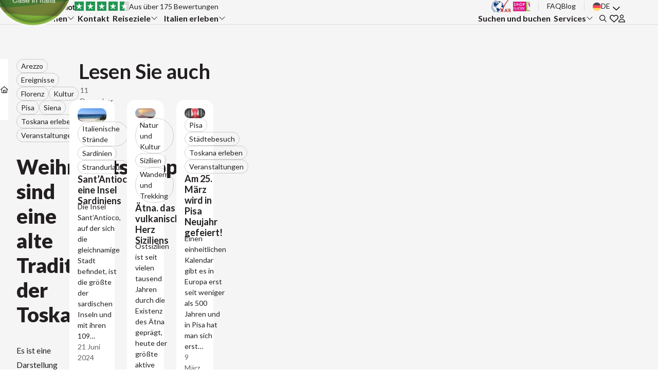

--- FILE ---
content_type: text/html; charset=UTF-8
request_url: https://www.tritt-toskana.de/blog/weihnachtskrippen-sind-eine-alte-tradition-der-toskana
body_size: 26608
content:
<!DOCTYPE html>
<html class="no-js" lang="de-DE" >

<head>
    <meta charset="UTF-8" />
    <meta name="viewport" content="width=device-width, initial-scale=1.0, viewport-fit=cover">

    
    <link rel="preconnect" href="https://fonts.googleapis.com">
    <link rel="preconnect" href="https://fonts.gstatic.com" crossorigin>
    
    <script>window.breakpoint = 1024</script>
    <meta name='robots' content='index, follow, max-image-preview:large, max-snippet:-1, max-video-preview:-1' />

	<!-- This site is optimized with the Yoast SEO plugin v26.7 - https://yoast.com/wordpress/plugins/seo/ -->
	<title>Weihnachtskrippen sind eine alte Tradition der Toskana - Tritt</title>
<link data-rocket-preload as="style" href="https://fonts.googleapis.com/css2?family=Kalam:wght@300;400;700&#038;family=Lato:ital,wght@0,300;0,400;0,700;0,900;1,300;1,400;1,700;1,900&#038;display=swap" rel="preload">
<link href="https://fonts.googleapis.com/css2?family=Kalam:wght@300;400;700&#038;family=Lato:ital,wght@0,300;0,400;0,700;0,900;1,300;1,400;1,700;1,900&#038;display=swap" media="print" onload="this.media=&#039;all&#039;" rel="stylesheet">
<noscript data-wpr-hosted-gf-parameters=""><link rel="stylesheet" href="https://fonts.googleapis.com/css2?family=Kalam:wght@300;400;700&#038;family=Lato:ital,wght@0,300;0,400;0,700;0,900;1,300;1,400;1,700;1,900&#038;display=swap"></noscript>
	<meta name="description" content="In der Toskana gibt es viele ortschaften, wo die unterschiedlichsten Weihnachtskrippen organisiert werden. Hier ist auch im Winter hochinteressant." />
	<link rel="canonical" href="https://www.tritt-toskana.de/blog/weihnachtskrippen-sind-eine-alte-tradition-der-toskana" />
	<meta property="og:locale" content="de_DE" />
	<meta property="og:type" content="article" />
	<meta property="og:title" content="Weihnachtskrippen sind eine alte Tradition der Toskana - Tritt" />
	<meta property="og:description" content="In der Toskana gibt es viele ortschaften, wo die unterschiedlichsten Weihnachtskrippen organisiert werden. Hier ist auch im Winter hochinteressant." />
	<meta property="og:url" content="https://www.tritt-toskana.de/blog/weihnachtskrippen-sind-eine-alte-tradition-der-toskana" />
	<meta property="og:site_name" content="Tritt" />
	<meta property="article:modified_time" content="2025-10-31T14:01:59+00:00" />
	<meta property="og:image" content="https://www.tritt-toskana.de/wp-content/uploads/2025/10/image-344.jpg" />
	<meta property="og:image:width" content="1280" />
	<meta property="og:image:height" content="800" />
	<meta property="og:image:type" content="image/jpeg" />
	<meta name="twitter:card" content="summary_large_image" />
	<meta name="twitter:label1" content="Geschätzte Lesezeit" />
	<meta name="twitter:data1" content="3 Minuten" />
	<script type="application/ld+json" class="yoast-schema-graph">{"@context":"https://schema.org","@graph":[{"@type":"WebPage","@id":"https://www.tritt-toskana.de/blog/weihnachtskrippen-sind-eine-alte-tradition-der-toskana","url":"https://www.tritt-toskana.de/blog/weihnachtskrippen-sind-eine-alte-tradition-der-toskana","name":"Weihnachtskrippen sind eine alte Tradition der Toskana - Tritt","isPartOf":{"@id":"https://www.tritt-toskana.de/#website"},"primaryImageOfPage":{"@id":"https://www.tritt-toskana.de/blog/weihnachtskrippen-sind-eine-alte-tradition-der-toskana#primaryimage"},"image":{"@id":"https://www.tritt-toskana.de/blog/weihnachtskrippen-sind-eine-alte-tradition-der-toskana#primaryimage"},"thumbnailUrl":"https://www.tritt-toskana.de/wp-content/uploads/2025/10/image-344.jpg","datePublished":"2017-12-11T12:50:17+00:00","dateModified":"2025-10-31T14:01:59+00:00","description":"In der Toskana gibt es viele ortschaften, wo die unterschiedlichsten Weihnachtskrippen organisiert werden. Hier ist auch im Winter hochinteressant.","breadcrumb":{"@id":"https://www.tritt-toskana.de/blog/weihnachtskrippen-sind-eine-alte-tradition-der-toskana#breadcrumb"},"inLanguage":"de","potentialAction":[{"@type":"ReadAction","target":["https://www.tritt-toskana.de/blog/weihnachtskrippen-sind-eine-alte-tradition-der-toskana"]}]},{"@type":"ImageObject","inLanguage":"de","@id":"https://www.tritt-toskana.de/blog/weihnachtskrippen-sind-eine-alte-tradition-der-toskana#primaryimage","url":"https://www.tritt-toskana.de/wp-content/uploads/2025/10/image-344.jpg","contentUrl":"https://www.tritt-toskana.de/wp-content/uploads/2025/10/image-344.jpg","width":1280,"height":800},{"@type":"BreadcrumbList","@id":"https://www.tritt-toskana.de/blog/weihnachtskrippen-sind-eine-alte-tradition-der-toskana#breadcrumb","itemListElement":[{"@type":"ListItem","position":1,"name":"Home","item":"https://www.tritt-toskana.de/"},{"@type":"ListItem","position":2,"name":"Blogs","item":"https://www.tritt-toskana.de/blog"},{"@type":"ListItem","position":3,"name":"Weihnachtskrippen sind eine alte Tradition der Toskana"}]},{"@type":"WebSite","@id":"https://www.tritt-toskana.de/#website","url":"https://www.tritt-toskana.de/","name":"Tritt","description":"Toskana Ferienhaus und Ferienwohnungen beim Italian Spezialist","potentialAction":[{"@type":"SearchAction","target":{"@type":"EntryPoint","urlTemplate":"https://www.tritt-toskana.de/?s={search_term_string}"},"query-input":{"@type":"PropertyValueSpecification","valueRequired":true,"valueName":"search_term_string"}}],"inLanguage":"de"}]}</script>
	<!-- / Yoast SEO plugin. -->


<link rel='dns-prefetch' href='//www.tritt.nl' />
<link rel='dns-prefetch' href='//www.google.com' />
<link href='https://fonts.gstatic.com' crossorigin rel='preconnect' />
<link rel="alternate" type="application/rss+xml" title="Tritt &raquo; Weihnachtskrippen sind eine alte Tradition der Toskana-Kommentar-Feed" href="https://www.tritt-toskana.de/blog/weihnachtskrippen-sind-eine-alte-tradition-der-toskana/feed" />
<link rel="alternate" title="oEmbed (JSON)" type="application/json+oembed" href="https://www.tritt-toskana.de/wp-json/oembed/1.0/embed?url=https%3A%2F%2Fwww.tritt-toskana.de%2Fblog%2Fweihnachtskrippen-sind-eine-alte-tradition-der-toskana" />
<link rel="alternate" title="oEmbed (XML)" type="text/xml+oembed" href="https://www.tritt-toskana.de/wp-json/oembed/1.0/embed?url=https%3A%2F%2Fwww.tritt-toskana.de%2Fblog%2Fweihnachtskrippen-sind-eine-alte-tradition-der-toskana&#038;format=xml" />

    <script>
        window.dataLayer = window.dataLayer || [];
        function gtag() {
            dataLayer.push(arguments);
        }
        gtag("consent", "default", {
            ad_storage: "denied",
            ad_user_data: "denied",
            ad_personalization: "denied",
            analytics_storage: "denied",
            functionality_storage: "denied",
            personalization_storage: "denied",
            security_storage: "granted",
            wait_for_update: 2000,
        });
        gtag("set", "ads_data_redaction", true);
    </script>


        <!-- Google Tag Manager -->
       <script>(function(w,d,s,l,i){w[l]=w[l]||[];w[l].push({'gtm.start':
        new Date().getTime(),event:'gtm.js'});var f=d.getElementsByTagName(s)[0],
        j=d.createElement(s),dl=l!='dataLayer'?'&l='+l:'';j.async=true;j.src=
        'https://www.googletagmanager.com/gtm.js?id='+i+dl;f.parentNode.insertBefore(j,f);
        })(window,document,'script','dataLayer','GTM-MGFHWWZ');</script>
        <!-- End Google Tag Manager -->

        <style id='wp-img-auto-sizes-contain-inline-css'>
img:is([sizes=auto i],[sizes^="auto," i]){contain-intrinsic-size:3000px 1500px}
/*# sourceURL=wp-img-auto-sizes-contain-inline-css */
</style>
<link rel='stylesheet' id='tritt-fonts-css' href='https://www.tritt-toskana.de/wp-content/themes/tritt/sass.php?p=fonts.scss&#038;ver=6.9' media='all' />
<link rel='stylesheet' id='tritt-tokens-css' href='https://www.tritt-toskana.de/wp-content/themes/tritt/sass.php?p=tokens.scss&#038;ver=6.9' media='all' />
<link rel='stylesheet' id='tritt-navigation-style-css' href='https://www.tritt-toskana.de/wp-content/themes/tritt/sass.php?p=components%2Fnavigation.scss&#038;ver=6.9' media='all' />
<link rel='stylesheet' id='tritt-header-modular-style-css' href='https://www.tritt-toskana.de/wp-content/themes/tritt/sass.php?p=sections%2Fheader.scss&#038;ver=6.9' media='all' />
<link data-minify="1" rel='stylesheet' id='wpmf-gallery-popup-style-css' href='https://www.tritt-toskana.de/wp-content/cache/min/1/wp-content/plugins/wp-media-folder/assets/css/display-gallery/magnific-popup.css?ver=1768981587' media='all' />
<link rel='stylesheet' id='wpml-legacy-dropdown-0-css' href='https://www.tritt-toskana.de/wp-content/plugins/sitepress-multilingual-cms/templates/language-switchers/legacy-dropdown/style.min.css?ver=1' media='all' />
<link data-minify="1" rel='stylesheet' id='draad-template-style-css' href='https://www.tritt-toskana.de/wp-content/cache/min/1/wp-content/themes/wp-template-theme/dist/css/style.css?ver=1768981587' media='all' />
<link data-minify="1" rel='stylesheet' id='draad-navigation-style-css' href='https://www.tritt-toskana.de/wp-content/cache/min/1/wp-content/themes/wp-template-theme/dist/css/partials/navigation.css?ver=1768981587' media='all' />
<link data-minify="1" rel='stylesheet' id='draad-searchform-style-css' href='https://www.tritt-toskana.de/wp-content/cache/min/1/wp-content/themes/wp-template-theme/dist/css/partials/searchform.css?ver=1768981587' media='all' />
<link rel='stylesheet' id='tritt-style-css' href='https://www.tritt-toskana.de/wp-content/themes/tritt/sass.php?p=style.scss&#038;ver=6.9' media='all' />
<link rel='stylesheet' id='tritt-bookzo-style-css' href='https://www.tritt-toskana.de/wp-content/themes/tritt/sass.php?p=sections%2Fbookzo.scss&#038;ver=6.9' media='all' />
<link rel='stylesheet' id='tritt-sharer-style-css' href='https://www.tritt-toskana.de/wp-content/themes/tritt/sass.php?p=components%2Fsharer.scss&#038;ver=6.9' media='all' />
<link rel='stylesheet' id='tritt-breadcrumbs-style-css' href='https://www.tritt-toskana.de/wp-content/themes/tritt/sass.php?p=components%2Fbreadcrumbs.scss&#038;ver=6.9' media='all' />
<link data-minify="1" rel='stylesheet' id='draad-header-style-css' href='https://www.tritt-toskana.de/wp-content/cache/min/1/wp-content/themes/wp-template-theme/dist/css/sections/header.css?ver=1768981587' media='all' />
<link rel='stylesheet' id='tritt-blog-style-css' href='https://www.tritt-toskana.de/wp-content/themes/tritt/sass.php?p=templates%2Fblog.scss&#038;ver=6.9' media='all' />
<link data-minify="1" rel='stylesheet' id='draad-latest-post-style-css' href='https://www.tritt-toskana.de/wp-content/cache/min/1/wp-content/themes/wp-template-theme/dist/css/sections/latest_post.css?ver=1768981644' media='all' />
<link data-minify="1" rel='stylesheet' id='draad-post-overview-style-css' href='https://www.tritt-toskana.de/wp-content/cache/min/1/wp-content/themes/wp-template-theme/dist/css/sections/post_overview.css?ver=1768981587' media='all' />
<link rel='stylesheet' id='tritt-latest-post-style-css' href='https://www.tritt-toskana.de/wp-content/themes/tritt/sass.php?p=sections%2Flatest_post.scss&#038;ver=6.9' media='all' />
<link rel='stylesheet' id='tritt-card-blog-style-css' href='https://www.tritt-toskana.de/wp-content/themes/tritt/sass.php?p=components%2Fcards%2Fblog.scss&#038;ver=6.9' media='all' />
<script id="wpml-cookie-js-extra">
var wpml_cookies = {"wp-wpml_current_language":{"value":"de","expires":1,"path":"/"}};
var wpml_cookies = {"wp-wpml_current_language":{"value":"de","expires":1,"path":"/"}};
//# sourceURL=wpml-cookie-js-extra
</script>
<script data-minify="1" src="https://www.tritt-toskana.de/wp-content/cache/min/1/wp-content/plugins/sitepress-multilingual-cms/res/js/cookies/language-cookie.js?ver=1768981587" id="wpml-cookie-js" defer data-wp-strategy="defer"></script>
<script src="https://www.tritt-toskana.de/wp-includes/js/jquery/jquery.min.js?ver=3.7.1" id="jquery-core-js"></script>
<script src="https://www.tritt-toskana.de/wp-includes/js/jquery/jquery-migrate.min.js?ver=3.4.1" id="jquery-migrate-js"></script>
<script src="https://www.tritt-toskana.de/wp-content/plugins/sitepress-multilingual-cms/templates/language-switchers/legacy-dropdown/script.min.js?ver=1" id="wpml-legacy-dropdown-0-js"></script>
<script id="wpml-xdomain-data-js-extra">
var wpml_xdomain_data = {"css_selector":"wpml-ls-item","ajax_url":"https://www.tritt-toskana.de/wp-admin/admin-ajax.php","current_lang":"de","_nonce":"dfe6d1983d"};
//# sourceURL=wpml-xdomain-data-js-extra
</script>
<script data-minify="1" src="https://www.tritt-toskana.de/wp-content/cache/min/1/wp-content/plugins/sitepress-multilingual-cms/res/js/xdomain-data.js?ver=1768981587" id="wpml-xdomain-data-js" defer data-wp-strategy="defer"></script>
<link rel="https://api.w.org/" href="https://www.tritt-toskana.de/wp-json/" /><link rel="EditURI" type="application/rsd+xml" title="RSD" href="https://www.tritt-toskana.de/xmlrpc.php?rsd" />
<link rel='shortlink' href='https://www.tritt-toskana.de/?p=5992' />
<meta name="generator" content="WPML ver:4.8.6 stt:37,3;" />
<link rel="icon" href="https://www.tritt-toskana.de/wp-content/smush-webp/2025/09/cropped-logo-32x32.png.webp" sizes="32x32" />
<link rel="icon" href="https://www.tritt-toskana.de/wp-content/smush-webp/2025/09/cropped-logo-192x192.png.webp" sizes="192x192" />
<link rel="apple-touch-icon" href="https://www.tritt-toskana.de/wp-content/smush-webp/2025/09/cropped-logo-180x180.png.webp" />
<meta name="msapplication-TileImage" content="https://www.tritt-toskana.de/wp-content/uploads/2025/09/cropped-logo-270x270.png" />
<noscript><style id="rocket-lazyload-nojs-css">.rll-youtube-player, [data-lazy-src]{display:none !important;}</style></noscript><style id='global-styles-inline-css'>
:root{--wp--preset--aspect-ratio--square: 1;--wp--preset--aspect-ratio--4-3: 4/3;--wp--preset--aspect-ratio--3-4: 3/4;--wp--preset--aspect-ratio--3-2: 3/2;--wp--preset--aspect-ratio--2-3: 2/3;--wp--preset--aspect-ratio--16-9: 16/9;--wp--preset--aspect-ratio--9-16: 9/16;--wp--preset--color--black: #000000;--wp--preset--color--cyan-bluish-gray: #abb8c3;--wp--preset--color--white: #ffffff;--wp--preset--color--pale-pink: #f78da7;--wp--preset--color--vivid-red: #cf2e2e;--wp--preset--color--luminous-vivid-orange: #ff6900;--wp--preset--color--luminous-vivid-amber: #fcb900;--wp--preset--color--light-green-cyan: #7bdcb5;--wp--preset--color--vivid-green-cyan: #00d084;--wp--preset--color--pale-cyan-blue: #8ed1fc;--wp--preset--color--vivid-cyan-blue: #0693e3;--wp--preset--color--vivid-purple: #9b51e0;--wp--preset--gradient--vivid-cyan-blue-to-vivid-purple: linear-gradient(135deg,rgb(6,147,227) 0%,rgb(155,81,224) 100%);--wp--preset--gradient--light-green-cyan-to-vivid-green-cyan: linear-gradient(135deg,rgb(122,220,180) 0%,rgb(0,208,130) 100%);--wp--preset--gradient--luminous-vivid-amber-to-luminous-vivid-orange: linear-gradient(135deg,rgb(252,185,0) 0%,rgb(255,105,0) 100%);--wp--preset--gradient--luminous-vivid-orange-to-vivid-red: linear-gradient(135deg,rgb(255,105,0) 0%,rgb(207,46,46) 100%);--wp--preset--gradient--very-light-gray-to-cyan-bluish-gray: linear-gradient(135deg,rgb(238,238,238) 0%,rgb(169,184,195) 100%);--wp--preset--gradient--cool-to-warm-spectrum: linear-gradient(135deg,rgb(74,234,220) 0%,rgb(151,120,209) 20%,rgb(207,42,186) 40%,rgb(238,44,130) 60%,rgb(251,105,98) 80%,rgb(254,248,76) 100%);--wp--preset--gradient--blush-light-purple: linear-gradient(135deg,rgb(255,206,236) 0%,rgb(152,150,240) 100%);--wp--preset--gradient--blush-bordeaux: linear-gradient(135deg,rgb(254,205,165) 0%,rgb(254,45,45) 50%,rgb(107,0,62) 100%);--wp--preset--gradient--luminous-dusk: linear-gradient(135deg,rgb(255,203,112) 0%,rgb(199,81,192) 50%,rgb(65,88,208) 100%);--wp--preset--gradient--pale-ocean: linear-gradient(135deg,rgb(255,245,203) 0%,rgb(182,227,212) 50%,rgb(51,167,181) 100%);--wp--preset--gradient--electric-grass: linear-gradient(135deg,rgb(202,248,128) 0%,rgb(113,206,126) 100%);--wp--preset--gradient--midnight: linear-gradient(135deg,rgb(2,3,129) 0%,rgb(40,116,252) 100%);--wp--preset--font-size--small: 13px;--wp--preset--font-size--medium: 20px;--wp--preset--font-size--large: 36px;--wp--preset--font-size--x-large: 42px;--wp--preset--spacing--20: 0.44rem;--wp--preset--spacing--30: 0.67rem;--wp--preset--spacing--40: 1rem;--wp--preset--spacing--50: 1.5rem;--wp--preset--spacing--60: 2.25rem;--wp--preset--spacing--70: 3.38rem;--wp--preset--spacing--80: 5.06rem;--wp--preset--shadow--natural: 6px 6px 9px rgba(0, 0, 0, 0.2);--wp--preset--shadow--deep: 12px 12px 50px rgba(0, 0, 0, 0.4);--wp--preset--shadow--sharp: 6px 6px 0px rgba(0, 0, 0, 0.2);--wp--preset--shadow--outlined: 6px 6px 0px -3px rgb(255, 255, 255), 6px 6px rgb(0, 0, 0);--wp--preset--shadow--crisp: 6px 6px 0px rgb(0, 0, 0);}:where(.is-layout-flex){gap: 0.5em;}:where(.is-layout-grid){gap: 0.5em;}body .is-layout-flex{display: flex;}.is-layout-flex{flex-wrap: wrap;align-items: center;}.is-layout-flex > :is(*, div){margin: 0;}body .is-layout-grid{display: grid;}.is-layout-grid > :is(*, div){margin: 0;}:where(.wp-block-columns.is-layout-flex){gap: 2em;}:where(.wp-block-columns.is-layout-grid){gap: 2em;}:where(.wp-block-post-template.is-layout-flex){gap: 1.25em;}:where(.wp-block-post-template.is-layout-grid){gap: 1.25em;}.has-black-color{color: var(--wp--preset--color--black) !important;}.has-cyan-bluish-gray-color{color: var(--wp--preset--color--cyan-bluish-gray) !important;}.has-white-color{color: var(--wp--preset--color--white) !important;}.has-pale-pink-color{color: var(--wp--preset--color--pale-pink) !important;}.has-vivid-red-color{color: var(--wp--preset--color--vivid-red) !important;}.has-luminous-vivid-orange-color{color: var(--wp--preset--color--luminous-vivid-orange) !important;}.has-luminous-vivid-amber-color{color: var(--wp--preset--color--luminous-vivid-amber) !important;}.has-light-green-cyan-color{color: var(--wp--preset--color--light-green-cyan) !important;}.has-vivid-green-cyan-color{color: var(--wp--preset--color--vivid-green-cyan) !important;}.has-pale-cyan-blue-color{color: var(--wp--preset--color--pale-cyan-blue) !important;}.has-vivid-cyan-blue-color{color: var(--wp--preset--color--vivid-cyan-blue) !important;}.has-vivid-purple-color{color: var(--wp--preset--color--vivid-purple) !important;}.has-black-background-color{background-color: var(--wp--preset--color--black) !important;}.has-cyan-bluish-gray-background-color{background-color: var(--wp--preset--color--cyan-bluish-gray) !important;}.has-white-background-color{background-color: var(--wp--preset--color--white) !important;}.has-pale-pink-background-color{background-color: var(--wp--preset--color--pale-pink) !important;}.has-vivid-red-background-color{background-color: var(--wp--preset--color--vivid-red) !important;}.has-luminous-vivid-orange-background-color{background-color: var(--wp--preset--color--luminous-vivid-orange) !important;}.has-luminous-vivid-amber-background-color{background-color: var(--wp--preset--color--luminous-vivid-amber) !important;}.has-light-green-cyan-background-color{background-color: var(--wp--preset--color--light-green-cyan) !important;}.has-vivid-green-cyan-background-color{background-color: var(--wp--preset--color--vivid-green-cyan) !important;}.has-pale-cyan-blue-background-color{background-color: var(--wp--preset--color--pale-cyan-blue) !important;}.has-vivid-cyan-blue-background-color{background-color: var(--wp--preset--color--vivid-cyan-blue) !important;}.has-vivid-purple-background-color{background-color: var(--wp--preset--color--vivid-purple) !important;}.has-black-border-color{border-color: var(--wp--preset--color--black) !important;}.has-cyan-bluish-gray-border-color{border-color: var(--wp--preset--color--cyan-bluish-gray) !important;}.has-white-border-color{border-color: var(--wp--preset--color--white) !important;}.has-pale-pink-border-color{border-color: var(--wp--preset--color--pale-pink) !important;}.has-vivid-red-border-color{border-color: var(--wp--preset--color--vivid-red) !important;}.has-luminous-vivid-orange-border-color{border-color: var(--wp--preset--color--luminous-vivid-orange) !important;}.has-luminous-vivid-amber-border-color{border-color: var(--wp--preset--color--luminous-vivid-amber) !important;}.has-light-green-cyan-border-color{border-color: var(--wp--preset--color--light-green-cyan) !important;}.has-vivid-green-cyan-border-color{border-color: var(--wp--preset--color--vivid-green-cyan) !important;}.has-pale-cyan-blue-border-color{border-color: var(--wp--preset--color--pale-cyan-blue) !important;}.has-vivid-cyan-blue-border-color{border-color: var(--wp--preset--color--vivid-cyan-blue) !important;}.has-vivid-purple-border-color{border-color: var(--wp--preset--color--vivid-purple) !important;}.has-vivid-cyan-blue-to-vivid-purple-gradient-background{background: var(--wp--preset--gradient--vivid-cyan-blue-to-vivid-purple) !important;}.has-light-green-cyan-to-vivid-green-cyan-gradient-background{background: var(--wp--preset--gradient--light-green-cyan-to-vivid-green-cyan) !important;}.has-luminous-vivid-amber-to-luminous-vivid-orange-gradient-background{background: var(--wp--preset--gradient--luminous-vivid-amber-to-luminous-vivid-orange) !important;}.has-luminous-vivid-orange-to-vivid-red-gradient-background{background: var(--wp--preset--gradient--luminous-vivid-orange-to-vivid-red) !important;}.has-very-light-gray-to-cyan-bluish-gray-gradient-background{background: var(--wp--preset--gradient--very-light-gray-to-cyan-bluish-gray) !important;}.has-cool-to-warm-spectrum-gradient-background{background: var(--wp--preset--gradient--cool-to-warm-spectrum) !important;}.has-blush-light-purple-gradient-background{background: var(--wp--preset--gradient--blush-light-purple) !important;}.has-blush-bordeaux-gradient-background{background: var(--wp--preset--gradient--blush-bordeaux) !important;}.has-luminous-dusk-gradient-background{background: var(--wp--preset--gradient--luminous-dusk) !important;}.has-pale-ocean-gradient-background{background: var(--wp--preset--gradient--pale-ocean) !important;}.has-electric-grass-gradient-background{background: var(--wp--preset--gradient--electric-grass) !important;}.has-midnight-gradient-background{background: var(--wp--preset--gradient--midnight) !important;}.has-small-font-size{font-size: var(--wp--preset--font-size--small) !important;}.has-medium-font-size{font-size: var(--wp--preset--font-size--medium) !important;}.has-large-font-size{font-size: var(--wp--preset--font-size--large) !important;}.has-x-large-font-size{font-size: var(--wp--preset--font-size--x-large) !important;}
/*# sourceURL=global-styles-inline-css */
</style>
<link data-minify="1" rel='stylesheet' id='draad-footer-style-css' href='https://www.tritt-toskana.de/wp-content/cache/min/1/wp-content/themes/wp-template-theme/dist/css/footer/footer-01.css?ver=1768981587' media='all' />
<link rel='stylesheet' id='tritt-footer-style-css' href='https://www.tritt-toskana.de/wp-content/themes/tritt/sass.php?p=components%2Ffooter.scss&#038;ver=6.9' media='all' />
<meta name="generator" content="WP Rocket 3.20.3" data-wpr-features="wpr_minify_js wpr_lazyload_images wpr_minify_css wpr_preload_links wpr_desktop" /></head>

<body class="wp-singular blog-template-default single single-blog postid-5992 wp-embed-responsive wp-theme-wp-template-theme wp-child-theme-tritt role- blog">

            <!-- Google Tag Manager (noscript) -->

       <noscript><iframe src="https://www.googletagmanager.com/ns.html?id=GTM-MGFHWWZ" height="0" width="0" style="display:none;visibility:hidden"></iframe></noscript>
        <!-- End Google Tag Manager (noscript) -->


    <a href="#site-content" class="sr-only --focusable">
        Skip to content    </a>

    <header class="navigation --overlayed" role="banner">

    <nav id="site-navigation" class="navigation__wrapper --primary" aria-label="Site navigation">
        <div class="navigation__logo-wrapper navigation__item --logo --responsive">
            <a href="https://www.tritt-toskana.de" title="Go to Home">
                <span class="sr-only">Go to Home</span>

            <img width="156" height="156" src="https://www.tritt-toskana.de/wp-content/uploads/2025/09/logo-156x156.png" class="navigation__logo --not-lazy" alt="" loading="eager" decoding="async" srcset="https://www.tritt-toskana.de/wp-content/uploads/2025/09/logo-156x156.png 156w, https://www.tritt-toskana.de/wp-content/smush-webp/2025/09/logo-300x300.png.webp 300w, https://www.tritt-toskana.de/wp-content/smush-webp/2025/09/logo-150x150.png.webp 150w, https://www.tritt-toskana.de/wp-content/smush-webp/2025/09/logo-768x768.png.webp 768w, https://www.tritt-toskana.de/wp-content/uploads/2025/09/logo.png 940w" sizes="(max-width: 156px) 100vw, 156px" />            </a>
        </div>

        <ul class="navigation__bookzo --responsive">
        <li class="navigation__item --searchform --responsive">
<div class="searchform">

    <button class="button --primary searchform__toggle" aria-controls="searchform-1" aria-expanded="false"
        aria-label="Öffnen Sie das Suchformular">
        <svg class="icon --search" xmlns="http://www.w3.org/2000/svg" height="1em" viewBox="0 0 512 512" aria-hidden="true" focusable="false" fill="currentColor">
    <path d="M368 208A160 160 0 1 0 48 208a160 160 0 1 0 320 0zM337.1 371.1C301.7 399.2 256.8 416 208 416C93.1 416 0 322.9 0 208S93.1 0 208 0S416 93.1 416 208c0 48.8-16.8 93.7-44.9 129.1l124 124 17 17L478.1 512l-17-17-124-124z" />
</svg>        <span class="button__title">
            Search        </span>
    </button>

    <div id="searchform-1" class="searchform__dialog" role="dialog" aria-label="Search" aria-hidden="true" hidden>

		<button class="button --blank --icon-only searchform__toggle searchform__close" aria-controls="searchform-1" aria-expanded="true"
			aria-label="Schließen Sie das Suchformular">
			<svg class="icon --close" xmlns="http://www.w3.org/2000/svg" viewBox="0 0 384 512" height="1em" aria-hidden="true" focusable="false" fill="currentColor">
    <path d="M345 137c9.4-9.4 9.4-24.6 0-33.9s-24.6-9.4-33.9 0l-119 119L73 103c-9.4-9.4-24.6-9.4-33.9 0s-9.4 24.6 0 33.9l119 119L39 375c-9.4 9.4-9.4 24.6 0 33.9s24.6 9.4 33.9 0l119-119L311 409c9.4 9.4 24.6 9.4 33.9 0s9.4-24.6 0-33.9l-119-119L345 137z"/>
</svg>			<span class="button__title">
				Schließen			</span>
		</button>

        <form action="https://www.tritt-toskana.de" method="get" role="search" class="searchform__form">

            <div class="searchform__group">

                <label for="searchform-1-input" class="searchform__label">
                    Search                </label>
                <input type="search" id="searchform-1-input" class="searchform__input" placeholder="Geben Sie Ihre Suchanfrage ein..." name="s"
                    value="">

            </div>

            <button type="submit" class="button --blank --icon-only searchform__submit"
                aria-label="Send search query">
                <svg class="icon --search" xmlns="http://www.w3.org/2000/svg" height="1em" viewBox="0 0 512 512" aria-hidden="true" focusable="false" fill="currentColor">
    <path d="M368 208A160 160 0 1 0 48 208a160 160 0 1 0 320 0zM337.1 371.1C301.7 399.2 256.8 416 208 416C93.1 416 0 322.9 0 208S93.1 0 208 0S416 93.1 416 208c0 48.8-16.8 93.7-44.9 129.1l124 124 17 17L478.1 512l-17-17-124-124z" />
</svg>                <span class="button__title sr-only">
                    Search                </span>
            </button>

        </form>
    </div>

</div></li>            <li class="navigation__item --favorites --responsive">
                <a href="https://www.tritt-toskana.de/favorieten" title="Zu den Favoriten">
                    <span class="sr-only">Gehen Sie zu den Favoriten</span>
                    <svg class="icon --heart" viewBox="0 0 16 15" fill="currentColor" xmlns="http://www.w3.org/2000/svg" aria-hidden="true" focusable="false" height="1em">
    <path d="M7.625 2.125L7.96875 2.5L8.34375 2.15625C9.375 1.125 10.8438 0.65625 12.25 0.90625C14.4062 1.25 16 3.125 16 5.3125V5.46875C16 6.78125 15.4375 8.03125 14.5 8.90625L8.84375 14.1875C8.625 14.4062 8.3125 14.5 8 14.5C7.65625 14.5 7.34375 14.4062 7.125 14.1875L1.46875 8.90625C0.53125 8.03125 0 6.78125 0 5.46875V5.3125C0 3.125 1.5625 1.25 3.71875 0.90625C5.125 0.65625 6.59375 1.125 7.625 2.125C7.625 2.15625 7.59375 2.125 7.625 2.125ZM7.96875 4.625L6.5625 3.1875C5.875 2.53125 4.90625 2.21875 3.96875 2.375C2.53125 2.625 1.5 3.84375 1.5 5.3125V5.46875C1.5 6.375 1.84375 7.21875 2.5 7.8125L8 12.9375L13.4688 7.8125C14.125 7.21875 14.5 6.375 14.5 5.46875V5.3125C14.5 3.84375 13.4375 2.625 12 2.375C11.0625 2.21875 10.0938 2.53125 9.40625 3.1875L7.96875 4.625Z"/>
</svg>
                </a>
            </li>

            <li class="navigation__item --login --responsive">
                <a href="https://www.tritt-toskana.de/login" title="Zum Kundenportal">
                    <span class="sr-only">Inloggen bij mijn omgeving</span>
                    <svg class="icon --user" viewBox="0 0 14 17" fill="currentColor" xmlns="http://www.w3.org/2000/svg" height="1em" aria-hidden="true" focusable="false">
    <path d="M8.5 10C11.5312 10 14 12.4688 14 15.5C14 16.0625 13.5312 16.5 13 16.5H1C0.4375 16.5 0 16.0625 0 15.5C0 12.4688 2.4375 10 5.5 10H8.5ZM1.5 15H12.4688C12.2188 13.0312 10.5312 11.5 8.5 11.5H5.5C3.4375 11.5 1.75 13.0312 1.5 15ZM7 8.5C4.78125 8.5 3 6.71875 3 4.5C3 2.3125 4.78125 0.5 7 0.5C9.1875 0.5 11 2.3125 11 4.5C11 6.71875 9.1875 8.5 7 8.5ZM7 2C5.59375 2 4.5 3.125 4.5 4.5C4.5 5.90625 5.59375 7 7 7C8.375 7 9.5 5.90625 9.5 4.5C9.5 3.125 8.375 2 7 2Z"/>
</svg>
                </a>
            </li>
        </ul>

    
        <button class="navigation__toggle" aria-expanded="true" aria-controls="primary-navigation">
            <svg class="icon --menu" id="hamburger" viewbox="0 0 60 40" height="1em" aria-hidden="true" focusable="false" stroke="currentColor">
	<g stroke-width="4" stroke-linecap="round" stroke-linejoin="round">
		<path class="line --top" d="M10,10 L50,10 Z"></path>
		<path class="line --middle" d="M10,20 L50,20 Z"></path>
		<path class="line --bottom" d="M10,30 L50,30 Z"></path>
	</g>
</svg>            <span class="button__title">
                Menu            </span>
        </button>

        <div id="primary-navigation" class="navigation__responsive-menu" aria-hidden="false">
            <div class="navigation__logo-wrapper navigation__item --logo --desktop">
                <a href="https://www.tritt-toskana.de" title="Go to Home">
                    <span class="sr-only">Go to Home</span>

                <img width="156" height="156" src="https://www.tritt-toskana.de/wp-content/uploads/2025/09/logo-156x156.png" class="navigation__logo --not-lazy" alt="" loading="eager" decoding="async" srcset="https://www.tritt-toskana.de/wp-content/uploads/2025/09/logo-156x156.png 156w, https://www.tritt-toskana.de/wp-content/smush-webp/2025/09/logo-300x300.png.webp 300w, https://www.tritt-toskana.de/wp-content/smush-webp/2025/09/logo-150x150.png.webp 150w, https://www.tritt-toskana.de/wp-content/smush-webp/2025/09/logo-768x768.png.webp 768w, https://www.tritt-toskana.de/wp-content/uploads/2025/09/logo.png 940w" sizes="(max-width: 156px) 100vw, 156px" />                </a>
            </div>

            <ul class="navigation__menu" aria-label="Hauptmenu">
            <li id="menu-item-124048" class="navigation__item --type-post_type --parent --left menu-item menu-item-type-post_type menu-item-object-page menu-item-has-children"><button id="submenu-toggle-124048" class="navigation__item-toggle" aria-controls="submenu-124048" aria-expanded="false" aria-haspopup="true" data-title="Themen"><span class="sr-only">Submenu: </span>Themen<svg class="icon --submenu" xmlns="http://www.w3.org/2000/svg" height="1em" viewBox="0 0 448 512" aria-hidden="true" focusable="false" fill="currentColor">
    <path d="M224 342.6l11.3-11.3 160-160L406.6 160 384 137.4l-11.3 11.3L224 297.4 75.3 148.7 64 137.4 41.4 160l11.3 11.3 160 160L224 342.6z" />
</svg></button>
<div class='navigation__submenu-wrapper' id="submenu-124048" aria-hidden="true" hidden="hidden" aria-labelledby="submenu-toggle-124048"><ul class="navigation__submenu">
	<li id="menu-item-124159" class="navigation__item --type-custom --left custom-heading menu-item menu-item-type-custom menu-item-object-custom"><span data-title="Themen">Themen</span></li>
	<li id="menu-item-124054" class="navigation__item --type-post_type --left menu-item menu-item-type-post_type menu-item-object-site_theme"><a href="https://www.tritt-toskana.de/themen/italien-erleben/strandurlaub-in-italien" data-title="Strandurlaub in Italien"><span class="navigation__icon"><i class="fa-classic fa-regular fa-wave" aria-hidden="true"></i></span>Strandurlaub in Italien</a></li>
	<li id="menu-item-124158" class="navigation__item --type-post_type --left menu-item menu-item-type-post_type menu-item-object-site_theme"><a href="https://www.tritt-toskana.de/themen/italien-erleben/agriturismo" data-title="Agriturismo in Italien"><span class="navigation__icon"><i class="fa-classic fa-regular fa-farm" aria-hidden="true"></i></span>Agriturismo in Italien</a></li>
	<li id="menu-item-124248" class="navigation__item --type-post_type --left menu-item menu-item-type-post_type menu-item-object-site_theme"><a href="https://www.tritt-toskana.de/themen/italien/luxus-villen" data-title="Luxus Villen"><span class="navigation__icon"><i class="fa-classic fa-regular fa-house" aria-hidden="true"></i></span>Luxus Villen</a></li>
	<li id="menu-item-124517" class="navigation__item --type-post_type --left menu-item menu-item-type-post_type menu-item-object-site_theme"><a href="https://www.tritt-toskana.de/themen/italien-erleben/veranstaltungen" data-title="Veranstaltungen in Italien"><span class="navigation__icon"><i class="fa-classic fa-regular fa-party-horn" aria-hidden="true"></i></span>Veranstaltungen in Italien</a></li>
	<li id="menu-item-124518" class="navigation__item --type-post_type --left menu-item menu-item-type-post_type menu-item-object-site_theme"><a href="https://www.tritt-toskana.de/themen/italien-erleben/autorundreise" data-title="Autorundreise durch Italien"><span class="navigation__icon"><i class="fa-classic fa-regular fa-car" aria-hidden="true"></i></span>Autorundreise durch Italien</a></li>
</ul></div>
</li>
<li id="menu-item-134567" class="navigation__item --type-post_type --left menu-item menu-item-type-post_type menu-item-object-page"><a href="https://www.tritt-toskana.de/kontakt" data-title="Kontakt">Kontakt</a></li>
<li id="menu-item-124608" class="navigation__item --type-custom --parent --left menu-item menu-item-type-custom menu-item-object-custom menu-item-has-children"><button id="submenu-toggle-124608" class="navigation__item-toggle" aria-controls="submenu-124608" aria-expanded="false" aria-haspopup="true" data-title="Reiseziele"><span class="sr-only">Submenu: </span>Reiseziele<svg class="icon --submenu" xmlns="http://www.w3.org/2000/svg" height="1em" viewBox="0 0 448 512" aria-hidden="true" focusable="false" fill="currentColor">
    <path d="M224 342.6l11.3-11.3 160-160L406.6 160 384 137.4l-11.3 11.3L224 297.4 75.3 148.7 64 137.4 41.4 160l11.3 11.3 160 160L224 342.6z" />
</svg></button>
<div class='navigation__submenu-wrapper' id="submenu-124608" aria-hidden="true" hidden="hidden" aria-labelledby="submenu-toggle-124608"><ul class="navigation__submenu">
	<li id="menu-item-124609" class="navigation__item --type-custom --left custom-heading menu-item menu-item-type-custom menu-item-object-custom"><span data-title="Reiseziele">Reiseziele</span></li>
	<li id="menu-item-124610" class="navigation__item --type-post_type --left menu-item menu-item-type-post_type menu-item-object-region"><a href="https://www.tritt-toskana.de/regionen/feriendomizile-italien/sizilien" data-title="Sizilien"><span class="navigation__icon"><i class="fa-classic fa-regular fa-island-tropical" aria-hidden="true"></i></span>Sizilien</a></li>
	<li id="menu-item-124611" class="navigation__item --type-post_type --left menu-item menu-item-type-post_type menu-item-object-region"><a href="https://www.tritt-toskana.de/regionen/feriendomizile-italien/die-marken" data-title="Die Marken"><span class="navigation__icon"><i class="fa-classic fa-regular fa-wave" aria-hidden="true"></i></span>Die Marken</a></li>
	<li id="menu-item-124612" class="navigation__item --type-post_type --left menu-item menu-item-type-post_type menu-item-object-region"><a href="https://www.tritt-toskana.de/regionen/feriendomizile-italien/sardinien" data-title="Sardinien"><span class="navigation__icon"><i class="fa-classic fa-regular fa-fish" aria-hidden="true"></i></span>Sardinien</a></li>
	<li id="menu-item-124613" class="navigation__item --type-post_type --left menu-item menu-item-type-post_type menu-item-object-region"><a href="https://www.tritt-toskana.de/regionen/feriendomizile-italien/norditalienische-seen-lombardei" data-title="Norditalienische Seen"><span class="navigation__icon"><i class="fa-classic fa-regular fa-water" aria-hidden="true"></i></span>Norditalienische Seen</a></li>
</ul></div>
</li>
<li id="menu-item-124047" class="navigation__item --type-post_type --parent --left menu-item menu-item-type-post_type menu-item-object-page menu-item-has-children"><button id="submenu-toggle-124047" class="navigation__item-toggle" aria-controls="submenu-124047" aria-expanded="false" aria-haspopup="true" data-title="Italien erleben"><span class="sr-only">Submenu: </span>Italien erleben<svg class="icon --submenu" xmlns="http://www.w3.org/2000/svg" height="1em" viewBox="0 0 448 512" aria-hidden="true" focusable="false" fill="currentColor">
    <path d="M224 342.6l11.3-11.3 160-160L406.6 160 384 137.4l-11.3 11.3L224 297.4 75.3 148.7 64 137.4 41.4 160l11.3 11.3 160 160L224 342.6z" />
</svg></button>
<div class='navigation__submenu-wrapper' id="submenu-124047" aria-hidden="true" hidden="hidden" aria-labelledby="submenu-toggle-124047"><ul class="navigation__submenu">
	<li id="menu-item-207967" class="navigation__item --type-post_type --left menu-item menu-item-type-post_type menu-item-object-site_theme"><a href="https://www.tritt-toskana.de/themen/italien-erleben/wein-und-gastronomie" data-title="Wein und Gastronomie in Italien">Wein und Gastronomie in Italien</a></li>
	<li id="menu-item-207968" class="navigation__item --type-post_type --left menu-item menu-item-type-post_type menu-item-object-site_theme"><a href="https://www.tritt-toskana.de/themen/italien-erleben/radfahren-und-mountainbiken" data-title="Radfahren und Mountainbiken in der Italien">Radfahren und Mountainbiken in der Italien</a></li>
	<li id="menu-item-207971" class="navigation__item --type-post_type --left menu-item menu-item-type-post_type menu-item-object-site_theme"><a href="https://www.tritt-toskana.de/themen/italien-erleben/veranstaltungen" data-title="Veranstaltungen in Italien">Veranstaltungen in Italien</a></li>
</ul></div>
</li>
<li id="menu-item-124287" class="navigation__item --type-custom --left menu-item menu-item-type-custom menu-item-object-custom --separator"><hr class="navigation__separator" style="width: 165px"/></li>
<li id="menu-item-124050" class="navigation__item --type-post_type --left menu-item menu-item-type-post_type menu-item-object-page"><a href="https://www.tritt-toskana.de/feriendomizile-italien" data-title="Suchen und buchen">Suchen und buchen</a></li>
<li id="menu-item-124053" class="navigation__item --type-custom --parent --left menu-item menu-item-type-custom menu-item-object-custom menu-item-has-children"><button id="submenu-toggle-124053" class="navigation__item-toggle" aria-controls="submenu-124053" aria-expanded="false" aria-haspopup="true" data-title="Services"><span class="sr-only">Submenu: </span>Services<svg class="icon --submenu" xmlns="http://www.w3.org/2000/svg" height="1em" viewBox="0 0 448 512" aria-hidden="true" focusable="false" fill="currentColor">
    <path d="M224 342.6l11.3-11.3 160-160L406.6 160 384 137.4l-11.3 11.3L224 297.4 75.3 148.7 64 137.4 41.4 160l11.3 11.3 160 160L224 342.6z" />
</svg></button>
<div class='navigation__submenu-wrapper' id="submenu-124053" aria-hidden="true" hidden="hidden" aria-labelledby="submenu-toggle-124053"><ul class="navigation__submenu">
	<li id="menu-item-124052" class="navigation__item --type-post_type --left menu-item menu-item-type-post_type menu-item-object-services"><a href="https://www.tritt-toskana.de/services/mit-dem-auto" data-title="Mit dem Auto">Mit dem Auto</a></li>
	<li id="menu-item-124051" class="navigation__item --type-post_type --left menu-item menu-item-type-post_type menu-item-object-services"><a href="https://www.tritt-toskana.de/services/fahren-nach-elba-und-sardinien" data-title="Fähren nach Elba und Sardinien">Fähren nach Elba und Sardinien</a></li>
</ul></div>
</li>
<li class="navigation__item --searchform --desktop">
<div class="searchform">

    <button class="button --primary searchform__toggle" aria-controls="searchform-2" aria-expanded="false"
        aria-label="Öffnen Sie das Suchformular">
        <svg class="icon --search" xmlns="http://www.w3.org/2000/svg" height="1em" viewBox="0 0 512 512" aria-hidden="true" focusable="false" fill="currentColor">
    <path d="M368 208A160 160 0 1 0 48 208a160 160 0 1 0 320 0zM337.1 371.1C301.7 399.2 256.8 416 208 416C93.1 416 0 322.9 0 208S93.1 0 208 0S416 93.1 416 208c0 48.8-16.8 93.7-44.9 129.1l124 124 17 17L478.1 512l-17-17-124-124z" />
</svg>        <span class="button__title">
            Search        </span>
    </button>

    <div id="searchform-2" class="searchform__dialog" role="dialog" aria-label="Search" aria-hidden="true" hidden>

		<button class="button --blank --icon-only searchform__toggle searchform__close" aria-controls="searchform-2" aria-expanded="true"
			aria-label="Schließen Sie das Suchformular">
			<svg class="icon --close" xmlns="http://www.w3.org/2000/svg" viewBox="0 0 384 512" height="1em" aria-hidden="true" focusable="false" fill="currentColor">
    <path d="M345 137c9.4-9.4 9.4-24.6 0-33.9s-24.6-9.4-33.9 0l-119 119L73 103c-9.4-9.4-24.6-9.4-33.9 0s-9.4 24.6 0 33.9l119 119L39 375c-9.4 9.4-9.4 24.6 0 33.9s24.6 9.4 33.9 0l119-119L311 409c9.4 9.4 24.6 9.4 33.9 0s9.4-24.6 0-33.9l-119-119L345 137z"/>
</svg>			<span class="button__title">
				Schließen			</span>
		</button>

        <form action="https://www.tritt-toskana.de" method="get" role="search" class="searchform__form">

            <div class="searchform__group">

                <label for="searchform-2-input" class="searchform__label">
                    Search                </label>
                <input type="search" id="searchform-2-input" class="searchform__input" placeholder="Geben Sie Ihre Suchanfrage ein..." name="s"
                    value="">

            </div>

            <button type="submit" class="button --blank --icon-only searchform__submit"
                aria-label="Send search query">
                <svg class="icon --search" xmlns="http://www.w3.org/2000/svg" height="1em" viewBox="0 0 512 512" aria-hidden="true" focusable="false" fill="currentColor">
    <path d="M368 208A160 160 0 1 0 48 208a160 160 0 1 0 320 0zM337.1 371.1C301.7 399.2 256.8 416 208 416C93.1 416 0 322.9 0 208S93.1 0 208 0S416 93.1 416 208c0 48.8-16.8 93.7-44.9 129.1l124 124 17 17L478.1 512l-17-17-124-124z" />
</svg>                <span class="button__title sr-only">
                    Search                </span>
            </button>

        </form>
    </div>

</div></li>
                <li class="navigation__item --favorites --desktop">
                    <a href="https://www.tritt-toskana.de/favorieten" title="Zu den Favoriten">
                        <span class="sr-only">Gehen Sie zu den Favoriten</span>
                        <svg class="icon --heart" viewBox="0 0 16 15" fill="currentColor" xmlns="http://www.w3.org/2000/svg" aria-hidden="true" focusable="false" height="1em">
    <path d="M7.625 2.125L7.96875 2.5L8.34375 2.15625C9.375 1.125 10.8438 0.65625 12.25 0.90625C14.4062 1.25 16 3.125 16 5.3125V5.46875C16 6.78125 15.4375 8.03125 14.5 8.90625L8.84375 14.1875C8.625 14.4062 8.3125 14.5 8 14.5C7.65625 14.5 7.34375 14.4062 7.125 14.1875L1.46875 8.90625C0.53125 8.03125 0 6.78125 0 5.46875V5.3125C0 3.125 1.5625 1.25 3.71875 0.90625C5.125 0.65625 6.59375 1.125 7.625 2.125C7.625 2.15625 7.59375 2.125 7.625 2.125ZM7.96875 4.625L6.5625 3.1875C5.875 2.53125 4.90625 2.21875 3.96875 2.375C2.53125 2.625 1.5 3.84375 1.5 5.3125V5.46875C1.5 6.375 1.84375 7.21875 2.5 7.8125L8 12.9375L13.4688 7.8125C14.125 7.21875 14.5 6.375 14.5 5.46875V5.3125C14.5 3.84375 13.4375 2.625 12 2.375C11.0625 2.21875 10.0938 2.53125 9.40625 3.1875L7.96875 4.625Z"/>
</svg>
                    </a>
                </li>

                <li class="navigation__item --login --desktop">
                    <a href="https://www.tritt-toskana.de/login" title="Zum Kundenportal">
                        <span class="sr-only">Inloggen bij mijn omgeving</span>
                        <svg class="icon --user" viewBox="0 0 14 17" fill="currentColor" xmlns="http://www.w3.org/2000/svg" height="1em" aria-hidden="true" focusable="false">
    <path d="M8.5 10C11.5312 10 14 12.4688 14 15.5C14 16.0625 13.5312 16.5 13 16.5H1C0.4375 16.5 0 16.0625 0 15.5C0 12.4688 2.4375 10 5.5 10H8.5ZM1.5 15H12.4688C12.2188 13.0312 10.5312 11.5 8.5 11.5H5.5C3.4375 11.5 1.75 13.0312 1.5 15ZM7 8.5C4.78125 8.5 3 6.71875 3 4.5C3 2.3125 4.78125 0.5 7 0.5C9.1875 0.5 11 2.3125 11 4.5C11 6.71875 9.1875 8.5 7 8.5ZM7 2C5.59375 2 4.5 3.125 4.5 4.5C4.5 5.90625 5.59375 7 7 7C8.375 7 9.5 5.90625 9.5 4.5C9.5 3.125 8.375 2 7 2Z"/>
</svg>
                    </a>
                </li>
            </ul>

                </div>
    </nav>


    <div class="navigation__wrapper --secondary">
        <div class="navigation__trustpilot">
        
            <a class="navigation__trustpilot-link" href="https://nl.trustpilot.com/review/www.tritt.nl?utm_medium=trustbox&utm_source=MicroCombo" target="_blank" rel="noreferrer nofollow">
            <svg class="icon --trustpilot" xmlns="http://www.w3.org/2000/svg" width="81" height="20" viewBox="0 0 81 20" fill="none" aria-hidden="true" focusable="false">
    <g clip-path="url(#clip0_5262_54083)">
        <path d="M21.2869 7.08843H29.4885V8.62689H26.2636V17.2753H24.4903V8.62689H21.2798V7.08843H21.2869ZM29.1381 9.89935H30.654V11.3228H30.6826C30.7326 11.1215 30.8256 10.9274 30.9615 10.7405C31.0973 10.5536 31.2618 10.3738 31.4548 10.2229C31.6479 10.0647 31.8624 9.94249 32.0984 9.84184C32.3343 9.74838 32.5775 9.69806 32.8206 9.69806C33.0065 9.69806 33.1423 9.70525 33.2138 9.71244C33.2853 9.71963 33.3569 9.73401 33.4355 9.74119V11.3084C33.3211 11.2868 33.2067 11.2725 33.0851 11.2581C32.9636 11.2437 32.8492 11.2365 32.7348 11.2365C32.463 11.2365 32.2056 11.294 31.9625 11.4019C31.7194 11.5097 31.512 11.6751 31.3333 11.8835C31.1545 12.0992 31.0115 12.358 30.9043 12.6743C30.797 12.9907 30.7469 13.3501 30.7469 13.7599V17.2682H29.1309V9.89935H29.1381ZM40.8648 17.2753H39.2774V16.2473H39.2488C39.0486 16.6211 38.7554 16.9159 38.3621 17.1387C37.9689 17.3616 37.5685 17.4766 37.1609 17.4766C36.1956 17.4766 35.4948 17.2394 35.0658 16.7577C34.6368 16.2761 34.4223 15.55 34.4223 14.5794V9.89935H36.0383V14.4213C36.0383 15.0683 36.1598 15.5284 36.4101 15.7944C36.6532 16.0604 37.0036 16.197 37.4469 16.197C37.7901 16.197 38.069 16.1467 38.2978 16.0388C38.5266 15.931 38.7125 15.7944 38.8484 15.6147C38.9914 15.4421 39.0915 15.2265 39.1558 14.982C39.2202 14.7376 39.2488 14.4716 39.2488 14.184V9.90654H40.8648V17.2753ZM43.6177 14.9101C43.6678 15.3846 43.8465 15.7153 44.154 15.9094C44.4686 16.0963 44.8404 16.197 45.2766 16.197C45.4268 16.197 45.5984 16.1826 45.7914 16.161C45.9845 16.1395 46.1704 16.0891 46.3349 16.0244C46.5065 15.9597 46.6423 15.8591 46.7567 15.7297C46.864 15.6003 46.9141 15.4349 46.9069 15.2265C46.8998 15.018 46.8211 14.8454 46.6781 14.716C46.5351 14.5794 46.3563 14.4788 46.1347 14.3925C45.913 14.3134 45.6627 14.2416 45.3767 14.184C45.0907 14.1265 44.8047 14.0618 44.5115 13.9971C44.2112 13.9324 43.918 13.8462 43.6392 13.7527C43.3603 13.6592 43.11 13.5298 42.8884 13.3645C42.6667 13.2063 42.4879 12.9978 42.3592 12.7462C42.2234 12.4946 42.159 12.1855 42.159 11.8116C42.159 11.4091 42.2591 11.0784 42.4522 10.8052C42.6453 10.532 42.8955 10.3163 43.1887 10.151C43.489 9.98562 43.8179 9.8706 44.1826 9.79871C44.5473 9.73401 44.8976 9.69806 45.2266 9.69806C45.6055 9.69806 45.9702 9.74119 46.3134 9.82027C46.6566 9.89935 46.9713 10.0288 47.2501 10.2157C47.529 10.3954 47.7578 10.6326 47.9437 10.9202C48.1296 11.2078 48.244 11.56 48.2941 11.9698H46.6066C46.5279 11.5816 46.3563 11.3156 46.0775 11.1862C45.7986 11.0496 45.4768 10.9849 45.1193 10.9849C45.0049 10.9849 44.869 10.9921 44.7117 11.0137C44.5544 11.0352 44.4114 11.0712 44.2684 11.1215C44.1325 11.1718 44.0181 11.2509 43.918 11.3515C43.8251 11.4522 43.775 11.5816 43.775 11.7469C43.775 11.9482 43.8465 12.1064 43.9824 12.2286C44.1182 12.3508 44.297 12.4515 44.5187 12.5377C44.7403 12.6168 44.9906 12.6887 45.2766 12.7462C45.5626 12.8037 45.8558 12.8684 46.1561 12.9331C46.4493 12.9978 46.7353 13.0841 47.0213 13.1776C47.3073 13.271 47.5576 13.4004 47.7793 13.5658C48.0009 13.7311 48.1797 13.9324 48.3155 14.1769C48.4514 14.4213 48.5229 14.7304 48.5229 15.0899C48.5229 15.5284 48.4228 15.895 48.2226 16.2042C48.0224 16.5061 47.765 16.7577 47.4503 16.9446C47.1357 17.1316 46.7782 17.2753 46.3921 17.3616C46.0059 17.4479 45.6198 17.491 45.2409 17.491C44.7761 17.491 44.3471 17.4407 43.9538 17.3329C43.5605 17.225 43.2173 17.0669 42.9313 16.8584C42.6453 16.6427 42.4164 16.3767 42.252 16.0604C42.0875 15.7441 42.0017 15.363 41.9874 14.9245H43.6177V14.9101ZM48.9519 9.89935H50.1746V7.68512H51.7906V9.89935H53.2493V11.1143H51.7906V15.0539C51.7906 15.2265 51.7978 15.3702 51.8121 15.4996C51.8264 15.6219 51.8621 15.7297 51.9122 15.816C51.9623 15.9022 52.0409 15.9669 52.1482 16.0101C52.2554 16.0532 52.3913 16.0748 52.5772 16.0748C52.6916 16.0748 52.806 16.0748 52.9204 16.0676C53.0348 16.0604 53.1492 16.046 53.2636 16.0173V17.2753C53.0849 17.2969 52.9061 17.3113 52.7416 17.3329C52.57 17.3544 52.3984 17.3616 52.2197 17.3616C51.7906 17.3616 51.4474 17.3185 51.19 17.2394C50.9326 17.1603 50.7252 17.0381 50.5822 16.8799C50.4321 16.7218 50.3391 16.5277 50.2819 16.2904C50.2318 16.0532 50.1961 15.78 50.1889 15.4781V11.1287H48.9662V9.89935H48.9519ZM54.3934 9.89935H55.9236V10.8986H55.9522C56.181 10.4673 56.4956 10.1653 56.9032 9.97843C57.3108 9.79152 57.7469 9.69806 58.226 9.69806C58.8052 9.69806 59.3057 9.79871 59.7348 10.0072C60.1638 10.2085 60.5213 10.4889 60.8073 10.8483C61.0933 11.2078 61.3007 11.6247 61.4437 12.0992C61.5867 12.5737 61.6582 13.0841 61.6582 13.6233C61.6582 14.1193 61.5939 14.601 61.4652 15.0611C61.3365 15.5284 61.1434 15.9382 60.886 16.2976C60.6286 16.6571 60.2996 16.9375 59.8992 17.1531C59.4988 17.3688 59.034 17.4766 58.4906 17.4766C58.2546 17.4766 58.0187 17.4551 57.7827 17.4119C57.5467 17.3688 57.3179 17.2969 57.1034 17.2035C56.8889 17.11 56.6815 16.9878 56.5028 16.8368C56.3169 16.6858 56.1667 16.5133 56.038 16.3192H56.0094V20H54.3934V9.89935ZM60.0422 13.5945C60.0422 13.2638 59.9993 12.9403 59.9135 12.624C59.8277 12.3077 59.699 12.0345 59.5274 11.7901C59.3558 11.5457 59.1413 11.3515 58.891 11.2078C58.6336 11.064 58.3404 10.9849 58.0115 10.9849C57.3322 10.9849 56.8174 11.2221 56.4742 11.6966C56.1309 12.1711 55.9593 12.8037 55.9593 13.5945C55.9593 13.9684 56.0022 14.3134 56.0952 14.6298C56.1882 14.9461 56.3169 15.2193 56.5028 15.4493C56.6815 15.6794 56.896 15.8591 57.1463 15.9885C57.3966 16.1251 57.6897 16.1898 58.0187 16.1898C58.3905 16.1898 58.698 16.1107 58.9554 15.9597C59.2128 15.8088 59.4201 15.6075 59.5846 15.3702C59.7491 15.1258 59.8706 14.8526 59.9421 14.5435C60.0065 14.2344 60.0422 13.918 60.0422 13.5945ZM62.8952 7.08843H64.5112V8.62689H62.8952V7.08843ZM62.8952 9.89935H64.5112V17.2753H62.8952V9.89935ZM65.9556 7.08843H67.5716V17.2753H65.9556V7.08843ZM72.5269 17.4766C71.9405 17.4766 71.4186 17.376 70.9609 17.1819C70.5033 16.9878 70.1172 16.7146 69.7954 16.3767C69.4808 16.0316 69.2377 15.6219 69.0732 15.1474C68.9088 14.6729 68.823 14.1481 68.823 13.5802C68.823 13.0194 68.9088 12.5018 69.0732 12.0273C69.2377 11.5528 69.4808 11.1431 69.7954 10.798C70.11 10.4529 70.5033 10.1869 70.9609 9.99281C71.4186 9.79871 71.9405 9.69806 72.5269 9.69806C73.1132 9.69806 73.6352 9.79871 74.0928 9.99281C74.5504 10.1869 74.9366 10.4601 75.2583 10.798C75.573 11.1431 75.8161 11.5528 75.9805 12.0273C76.145 12.5018 76.2308 13.0194 76.2308 13.5802C76.2308 14.1481 76.145 14.6729 75.9805 15.1474C75.8161 15.6219 75.573 16.0316 75.2583 16.3767C74.9437 16.7218 74.5504 16.9878 74.0928 17.1819C73.6352 17.376 73.1132 17.4766 72.5269 17.4766ZM72.5269 16.1898C72.8844 16.1898 73.199 16.1107 73.4636 15.9597C73.7281 15.8088 73.9427 15.6075 74.1143 15.363C74.2859 15.1186 74.4074 14.8382 74.4932 14.5291C74.5719 14.22 74.6148 13.9037 74.6148 13.5802C74.6148 13.2638 74.5719 12.9547 74.4932 12.6384C74.4146 12.3221 74.2859 12.0489 74.1143 11.8045C73.9427 11.56 73.7281 11.3659 73.4636 11.215C73.199 11.064 72.8844 10.9849 72.5269 10.9849C72.1693 10.9849 71.8547 11.064 71.5902 11.215C71.3256 11.3659 71.1111 11.5672 70.9395 11.8045C70.7679 12.0489 70.6463 12.3221 70.5605 12.6384C70.4818 12.9547 70.4389 13.2638 70.4389 13.5802C70.4389 13.9037 70.4818 14.22 70.5605 14.5291C70.6392 14.8382 70.7679 15.1186 70.9395 15.363C71.1111 15.6075 71.3256 15.8088 71.5902 15.9597C71.8547 16.1179 72.1693 16.1898 72.5269 16.1898ZM76.7027 9.89935H77.9254V7.68512H79.5414V9.89935H81.0001V11.1143H79.5414V15.0539C79.5414 15.2265 79.5486 15.3702 79.5629 15.4996C79.5772 15.6219 79.6129 15.7297 79.663 15.816C79.713 15.9022 79.7917 15.9669 79.899 16.0101C80.0062 16.0532 80.1421 16.0748 80.328 16.0748C80.4424 16.0748 80.5568 16.0748 80.6712 16.0676C80.7856 16.0604 80.9 16.046 81.0144 16.0173V17.2753C80.8357 17.2969 80.6569 17.3113 80.4924 17.3329C80.3208 17.3544 80.1492 17.3616 79.9705 17.3616C79.5414 17.3616 79.1982 17.3185 78.9408 17.2394C78.6834 17.1603 78.476 17.0381 78.333 16.8799C78.1829 16.7218 78.0899 16.5277 78.0327 16.2904C77.9827 16.0532 77.9469 15.78 77.9397 15.4781V11.1287H76.717V9.89935H76.7027Z" fill="#050505"/>
        <path d="M19.3991 7.08843H11.9913L9.70312 0L7.40784 7.08843L0 7.08124L5.9992 11.4666L3.70392 18.5478L9.70312 14.1697L15.6952 18.5478L13.407 11.4666L19.3991 7.08843Z" fill="#00B67A"/>
        <path d="M13.9219 13.0697L13.407 11.4666L9.70312 14.1697L13.9219 13.0697Z" fill="#005128"/>
    </g>
    <defs>
        <clipPath id="clip0_5262_54083">
            <rect width="81" height="20" fill="white"/>
        </clipPath>
    </defs>
</svg><svg class="icon --trutspilot-stars" width="106" height="18" viewBox="0 0 106 18" fill="none" xmlns="http://www.w3.org/2000/svg" aria-hidden="true" focusable="false">
    <rect width="18" height="18" fill="#219653"/>
    <path d="M9.0002 12.3085L11.7377 11.5755L12.8814 15.3L9.0002 12.3085ZM15.3002 7.49434H10.4814L9.0002 2.7L7.51895 7.49434H2.7002L6.6002 10.466L5.11894 15.2604L9.01895 12.2887L11.4189 10.466L15.3002 7.49434Z" fill="white"/>
    <rect width="18" height="18" transform="translate(22)" fill="#219653"/>
    <path d="M31.0002 12.3085L33.7377 11.5755L34.8814 15.3L31.0002 12.3085ZM37.3002 7.49434H32.4814L31.0002 2.7L29.5189 7.49434H24.7002L28.6002 10.466L27.1189 15.2604L31.0189 12.2887L33.4189 10.466L37.3002 7.49434Z" fill="white"/>
    <rect width="18" height="18" transform="translate(44)" fill="#219653"/>
    <path d="M53.0002 12.3085L55.7377 11.5755L56.8814 15.3L53.0002 12.3085ZM59.3002 7.49434H54.4814L53.0002 2.7L51.5189 7.49434H46.7002L50.6002 10.466L49.1189 15.2604L53.0189 12.2887L55.4189 10.466L59.3002 7.49434Z" fill="white"/>
    <rect width="18" height="18" transform="translate(66)" fill="#219653"/>
    <path d="M75.0002 12.3085L77.7377 11.5755L78.8814 15.3L75.0002 12.3085ZM81.3002 7.49434H76.4814L75.0002 2.7L73.5189 7.49434H68.7002L72.6002 10.466L71.1189 15.2604L75.0189 12.2887L77.4189 10.466L81.3002 7.49434Z" fill="white"/>
    <rect width="18" height="18" transform="translate(88)" fill="url(#paint0_linear_5928_4118)"/>
    <path d="M97.0002 12.3085L99.7377 11.5755L100.881 15.3L97.0002 12.3085ZM103.3 7.49434H98.4814L97.0002 2.7L95.5189 7.49434H90.7002L94.6002 10.466L93.1189 15.2604L97.0189 12.2887L99.4189 10.466L103.3 7.49434Z" fill="white"/>
    <defs>
        <linearGradient id="paint0_linear_5928_4118" x1="0" y1="9" x2="18" y2="9" gradientUnits="userSpaceOnUse">
            <stop stop-color="#219653"/>
            <stop offset="0.5" stop-color="#219653"/>
            <stop offset="0.5001" stop-color="#219653" stop-opacity="0"/>
            <stop offset="0.5002" stop-color="#D9D9D9"/>
            <stop offset="0.9998" stop-color="#D9D9D9"/>
            <stop offset="0.9999" stop-color="#219653" stop-opacity="0"/>
            <stop offset="1" stop-color="#D9D9D9"/>
        </linearGradient>
    </defs>
</svg>
<span class="navigation__trustpilot-review">Aus über 175 Bewertungen</span>            </a>
        </div>

    <div class="navigation__logos"><img width="150" height="78" src="https://www.tritt-toskana.de/wp-content/smush-webp/2025/09/logo-meta-2-1-150x78.png.webp" class="navigation__logos-logo" alt="" loading="eager" decoding="async" srcset="https://www.tritt-toskana.de/wp-content/smush-webp/2025/09/logo-meta-2-1-150x78.png.webp 150w, https://www.tritt-toskana.de/wp-content/smush-webp/2025/09/logo-meta-2-1-300x155.png.webp 300w, https://www.tritt-toskana.de/wp-content/uploads/2025/09/logo-meta-2-1.png 600w" sizes="(max-width: 150px) 100vw, 150px" /><img width="150" height="110" src="https://www.tritt-toskana.de/wp-content/smush-webp/2025/09/logo-meta-1-150x110.png.webp" class="navigation__logos-logo" alt="" loading="eager" decoding="async" /></div>
        <ul class="navigation__menu --secondary" aria-label="Meta menu (DE)">
        <li id="menu-item-124301" class="navigation__item --type-custom menu-item menu-item-type-custom menu-item-object-custom"><a href="/de/faq" data-title="FAQ">FAQ</a></li>
<li id="menu-item-124300" class="navigation__item --type-custom menu-item menu-item-type-custom menu-item-object-custom"><a href="/de/blog" data-title="Blog">Blog</a></li>
        </ul>

        
<div
	 class="wpml-ls-statics-shortcode_actions wpml-ls wpml-ls-legacy-dropdown js-wpml-ls-legacy-dropdown">
	<ul role="menu">

		<li role="none" tabindex="0" class="wpml-ls-slot-shortcode_actions wpml-ls-item wpml-ls-item-de wpml-ls-current-language wpml-ls-first-item wpml-ls-last-item wpml-ls-item-legacy-dropdown">
			<a href="#" class="js-wpml-ls-item-toggle wpml-ls-item-toggle" role="menuitem" title="Zu DE wechseln">
                                                    <img
            class="wpml-ls-flag"
            src="data:image/svg+xml,%3Csvg%20xmlns='http://www.w3.org/2000/svg'%20viewBox='0%200%200%200'%3E%3C/svg%3E"
            alt=""
            width=16
            height=16
    data-lazy-src="https://www.tritt-toskana.de/wp-content/plugins/sitepress-multilingual-cms/res/flags/de.svg" /><noscript><img
            class="wpml-ls-flag"
            src="https://www.tritt-toskana.de/wp-content/plugins/sitepress-multilingual-cms/res/flags/de.svg"
            alt=""
            width=16
            height=16
    /></noscript><span class="wpml-ls-native" role="menuitem">DE</span></a>

			<ul class="wpml-ls-sub-menu" role="menu">
							</ul>

		</li>

	</ul>
</div>
    </div>


</header>
<main data-rocket-location-hash="cff03af1883eb10a104463281eb01015" id="site-content">

<header data-rocket-location-hash="51bcfd209a8d0394b3c8a07b38cced84" class="header --centered">
    <div data-rocket-location-hash="fd8ad479066d386a8b2d16545251c6d0" class="header__container">
        <div class="media --default">
            <img width="1280" height="800" src="data:image/svg+xml,%3Csvg%20xmlns='http://www.w3.org/2000/svg'%20viewBox='0%200%201280%20800'%3E%3C/svg%3E" class="media__image wp-post-image" alt="" decoding="async" fetchpriority="high" data-lazy-srcset="https://www.tritt-toskana.de/wp-content/uploads/2025/10/image-344.jpg 1280w, https://www.tritt-toskana.de/wp-content/smush-webp/2025/10/image-344-300x188.jpg.webp 300w, https://www.tritt-toskana.de/wp-content/smush-webp/2025/10/image-344-1024x640.jpg.webp 1024w, https://www.tritt-toskana.de/wp-content/smush-webp/2025/10/image-344-150x94.jpg.webp 150w, https://www.tritt-toskana.de/wp-content/smush-webp/2025/10/image-344-768x480.jpg.webp 768w" data-lazy-sizes="(max-width: 1280px) 100vw, 1280px" data-lazy-src="https://www.tritt-toskana.de/wp-content/uploads/2025/10/image-344.jpg" /><noscript><img width="1280" height="800" src="https://www.tritt-toskana.de/wp-content/uploads/2025/10/image-344.jpg" class="media__image wp-post-image" alt="" decoding="async" fetchpriority="high" srcset="https://www.tritt-toskana.de/wp-content/uploads/2025/10/image-344.jpg 1280w, https://www.tritt-toskana.de/wp-content/uploads/2025/10/image-344-300x188.jpg 300w, https://www.tritt-toskana.de/wp-content/uploads/2025/10/image-344-1024x640.jpg 1024w, https://www.tritt-toskana.de/wp-content/uploads/2025/10/image-344-150x94.jpg 150w, https://www.tritt-toskana.de/wp-content/uploads/2025/10/image-344-768x480.jpg 768w" sizes="(max-width: 1280px) 100vw, 1280px" /></noscript>        </div>
    </div>

    <nav class="breadcrumbs" aria-label="breadcrumbs"><ol class="breadcrumbs__list"><li class="breadcrumbs__item"><a class="breadcrumbs__link" href="https://www.tritt-toskana.de/" title="Go to Home"><svg class="icon --home" viewBox="0 0 17 15" fill="currentColor" xmlns="http://www.w3.org/2000/svg" height="1em" aria-hidden="true" focusable="false">
    <path d="M16.5039 6.53906C16.7773 6.78516 16.8047 7.19531 16.5859 7.46875C16.3398 7.74219 15.9297 7.76953 15.6562 7.55078L15 6.97656V12.0625C15 13.293 14.0156 14.25 12.8125 14.25H4.9375C3.70703 14.25 2.75 13.293 2.75 12.0625V6.97656L2.06641 7.55078C1.79297 7.76953 1.38281 7.74219 1.13672 7.46875C0.917969 7.19531 0.945312 6.78516 1.21875 6.53906L8.4375 0.414062C8.68359 0.222656 9.03906 0.222656 9.28516 0.414062L16.5039 6.53906ZM4.9375 12.9375H6.25V8.78125C6.25 8.17969 6.71484 7.6875 7.34375 7.6875H10.4062C11.0078 7.6875 11.5 8.17969 11.5 8.78125V12.9375H12.8125C13.2773 12.9375 13.6875 12.5547 13.6875 12.0625V5.85547L8.875 1.78125L4.0625 5.85547V12.0625C4.0625 12.5547 4.44531 12.9375 4.9375 12.9375ZM7.5625 12.9375H10.1875V9H7.5625V12.9375Z"/>
</svg></a></li><li class="breadcrumbs__separator" role="separator" aria-hidden="true"><svg class="icon --angle-right" xmlns="http://www.w3.org/2000/svg" height="1em" viewBox="0 0 320 512" aria-hidden="true" focusable="false" fill="currentColor">
    <path d="M278.6 256l-11.3 11.3-160 160L96 438.6 73.4 416l11.3-11.3L233.4 256 84.7 107.3 73.4 96 96 73.4l11.3 11.3 160 160L278.6 256z" />
</svg></li><li class="breadcrumbs__item"><a class="breadcrumbs__link" href="https://www.tritt-toskana.de/blog">Blogs</a></li><li class="breadcrumbs__separator" role="separator" aria-hidden="true"><svg class="icon --angle-right" xmlns="http://www.w3.org/2000/svg" height="1em" viewBox="0 0 320 512" aria-hidden="true" focusable="false" fill="currentColor">
    <path d="M278.6 256l-11.3 11.3-160 160L96 438.6 73.4 416l11.3-11.3L233.4 256 84.7 107.3 73.4 96 96 73.4l11.3 11.3 160 160L278.6 256z" />
</svg></li><li class="breadcrumbs__item"><span class="breadcrumbs__link" aria-current="page">Weihnachtskrippen sind eine alte Tradition der Toskana</span></li></ol></nav></header>

<section data-rocket-location-hash="cb4e4b271b699a8884ea286866e5cf01" class="single-content">
    <div data-rocket-location-hash="d3ebb52387f2b61154f2471865c09805" class="single-content__container">
        <h1 class="single-content__title">Weihnachtskrippen sind eine alte Tradition der Toskana</h1>
                <div class="single-content__meta">
        <ul class="single-content__terms"><li class="single-content__term">Arezzo</li><li class="single-content__term">Ereignisse</li><li class="single-content__term">Florenz</li><li class="single-content__term">Kultur</li><li class="single-content__term">Pisa</li><li class="single-content__term">Siena</li><li class="single-content__term">Toskana erleben</li><li class="single-content__term">Veranstaltungen</li></ul>
            <span class="single-content__date">11 Dezember 2017</span>
        </div>

    <p>Es ist eine Darstellung der Geburt Christi aus der Weihnachtsgeschichte oder anderer Szenen aus dem Leben Jesu Christi, meist durch Figuren in einer Modelllandschaft Betlehems. Die Weihnachtskrippen verbinden die Bilderwelt der Adventszeit mit dem Dreikönigsfest.   Die heutigen Weihnachtskrippen gehen bereits auf das Frühchristentum zurück, doch zeigten die Darstellungen der ersten Jahrhunderte nur das Jesuskind mit den zwei Tieren Ochs und Esel. Die Figur der Maria kam erst im Mittelalter dazu, der hl. Josef sogar noch später. Hingegen gab es um 500 bereits bildliche Darstellungen, auf denen drei Weise, die ihre Geschenke dem Gotteskind darbringen. Als Begründer der sinnfälligen Darstellung des Weihnachtsgeschehens gilt der hl. Franz von Assisi, der 1223 in Greccio anstelle einer Predigt mit lebenden Tieren und Menschen das Weihnachtsgeschehen darstellte. Zu den berühmtesten Krippen zählen bis heute die neapolitanischen Krippen, äußerst reich an aufwendigen und detailreichn Straßen- und Marktszenen. Die Krippe wird zum Weihnachtsfest aufgestellt. Mancherorts beginnt die Aufstellung mit einzelnen Figuren und Szenen bereits zu Beginn der Adventszeit. Am 24. Dezember kommt das Jesuskind in der Krippe dazu und am 6. Januar kommen noch die Heiligen Drei Könige hinzu.  <img decoding="async" src="data:image/svg+xml,%3Csvg%20xmlns='http://www.w3.org/2000/svg'%20viewBox='0%200%20500%20334'%3E%3C/svg%3E" alt="Krippen - Tour in der Toskana" width="500" height="334" data-lazy-src="https://tritt-acc.draad.dev/wp-content/uploads/2025/10/pre-3.jpg" /><noscript><img decoding="async" src="https://tritt-acc.draad.dev/wp-content/uploads/2025/10/pre-3.jpg" alt="Krippen - Tour in der Toskana" width="500" height="334" /></noscript><br />
Hier eine kleine Auswahl der beeindruckendsten &#8222;Presepi&#8220; der Toskana:<br />
In der <a href="http://www.tritt-toskana.de/toskana/ferienwohnungen-siena">Provinz Siena</a>, in Casole d’Elsa wird dieses Jahr das erste mal &#8222;Presepivm&#8220; dargestellt, wo auf einer Oberfläche von 30.000 qm 30 verschiedene Darstellungen aus dem Leben des Jesus in Naturgröße, mit lebendigen Tieren, unter anderem Kamele, Esel, Hühner. Es ist ein ca. 1 Km langer Spaziergang durch die mittelalterliche Ortschaft.<br />
In der <a href="http://www.tritt-toskana.de/toskana/ferienwohnungen-pisa">Provinz Pisa</a>, in San Miniato Basso wird am 26. Dezember und am 6. Januar die Geschichte des Jesus in 20  Darstellungen mit über 300 Personen ab 16 Uhr, bis Mitternacht zum Leben gebracht. Im Nachbardorf Cigoli dagegen im Sanktuarium der &#8222;Madre dei Bimbi&#8220; (Mutter der Kinder) ist auf 100 qm eine tolle, recht technisch-moderne Krippe aufgebaut, mit Sonnenauf- und Untergang. Nur wenige Kilometer weiter in der Ortschaft Marti sind in den Gassen über 100 Krippen zu sehen, die von den Einwohnern selbsgemacht vor die Tür gestellt werden. In Castelfranco di Sotto wird am 23.12 ab 21 Uhr die Geburt Christi mit über 100 Personen zum Leben gebracht und dazu gibt es auch die &#8222;Via dei Presepi&#8220;, den Krippen-Weg. Für diejenigen, die im Januar in der Toskana sein sollten sind es auch über 100 Personen, die eine lebendige Krippe darstellen. Ein bißchen weiter landeinwärts, in Montignoso gibt es jedes Jahr eine Krippe mit naturgroßen Figuren, wo in mehreren Szenen das leben Marias, bis zur Geburt Christi dargestellt werden und in der Ortschaft auch fast alle Einwohner ihre eigenen Krippe rausstellen, oder im Garten machen.</p>
<p>Falls Sie noch Weiteres über eventuelle Ereignisse zu Weihnachten in der Toskana wissen möchten, oder eine Ferienwohnung mieten wollen, <a href="https://www.tritt-toskana.de/kontakt">schreiben Sie uns gerne</a>.</p>

<div class="sharer">
    <h2 class="sharer__title">Zum Teilen</h2>


    <div class="sharer__grid">
        <div class="share__row">
        
                <div class='share__btn facebook'>
                    <a href='https://www.facebook.com/sharer/sharer.php?u=https://www.tritt-toskana.de/blog/weihnachtskrippen-sind-eine-alte-tradition-der-toskana' class='share__link button --icon-only ' title='facebook' target='_blank' rel='nofollow' >
                        <span class='button__title'>Teile diesen Beitrag auf Facebook</span>
                        <svg class="icon --facebook" xmlns="http://www.w3.org/2000/svg" viewBox="0 0 320 512" height="1em" aria-hidden="true" focusable="false" fill="currentColor">
    <path d="M80 299.3V512H196V299.3h86.5l18-97.8H196V166.9c0-51.7 20.3-71.5 72.7-71.5c16.3 0 29.4 .4 37 1.2V7.9C291.4 4 256.4 0 236.2 0C129.3 0 80 50.5 80 159.4v42.1H14v97.8H80z"/>
</svg>                    </a>
                </div>

        
                <div class='share__btn whatsapp'>
                    <a href='https://api.whatsapp.com/send?text=Weihnachtskrippen+sind+eine+alte+Tradition+der+Toskana%20https://www.tritt-toskana.de/blog/weihnachtskrippen-sind-eine-alte-tradition-der-toskana' class='share__link button --icon-only ' title='whatsapp' target='_blank' rel='nofollow' >
                        <span class='button__title'>Teile diesen Beitrag auf WhatsApp</span>
                        <svg class="icon --whatsapp" xmlns="http://www.w3.org/2000/svg" viewBox="0 0 448 512" height="1em" aria-hidden="true" focusable="false" fill="currentColor">
    <path d="M380.9 97.1C339 55.1 283.2 32 223.9 32c-122.4 0-222 99.6-222 222 0 39.1 10.2 77.3 29.6 111L0 480l117.7-30.9c32.4 17.7 68.9 27 106.1 27h.1c122.3 0 224.1-99.6 224.1-222 0-59.3-25.2-115-67.1-157zm-157 341.6c-33.2 0-65.7-8.9-94-25.7l-6.7-4-69.8 18.3L72 359.2l-4.4-7c-18.5-29.4-28.2-63.3-28.2-98.2 0-101.7 82.8-184.5 184.6-184.5 49.3 0 95.6 19.2 130.4 54.1 34.8 34.9 56.2 81.2 56.1 130.5 0 101.8-84.9 184.6-186.6 184.6zm101.2-138.2c-5.5-2.8-32.8-16.2-37.9-18-5.1-1.9-8.8-2.8-12.5 2.8-3.7 5.6-14.3 18-17.6 21.8-3.2 3.7-6.5 4.2-12 1.4-32.6-16.3-54-29.1-75.5-66-5.7-9.8 5.7-9.1 16.3-30.3 1.8-3.7 .9-6.9-.5-9.7-1.4-2.8-12.5-30.1-17.1-41.2-4.5-10.8-9.1-9.3-12.5-9.5-3.2-.2-6.9-.2-10.6-.2-3.7 0-9.7 1.4-14.8 6.9-5.1 5.6-19.4 19-19.4 46.3 0 27.3 19.9 53.7 22.6 57.4 2.8 3.7 39.1 59.7 94.8 83.8 35.2 15.2 49 16.5 66.6 13.9 10.7-1.6 32.8-13.4 37.4-26.4 4.6-13 4.6-24.1 3.2-26.4-1.3-2.5-5-3.9-10.5-6.6z"/>
</svg>                    </a>
                </div>

        
                <div class='share__btn email'>
                    <a href='mailto:?subject=Weihnachtskrippen+sind+eine+alte+Tradition+der+Toskana&#038;body=Es+ist+eine+Darstellung+der+Geburt+Christi+aus+der+Weihnachtsgeschichte+oder+anderer+Szenen+aus+dem+Leben+Jesu+Christi%2C+meist+durch+Figuren+in+einer+Modelllandschaft+Betlehems.+Die+Weihnachtskrippen+verbinden+die+Bilderwelt+der+Adventszeit+mit+dem+Dreik%C3%B6nigsfest.+%C2%A0+Die+heutigen+Weihnachtskrippen+gehen+bereits+auf+das+Fr%C3%BChchristentum+zur%C3%BCck%2C+doch+zeigten+die+Darstellungen+der+ersten+Jahrhunderte+nur+das+Jesuskind+mit+den+zwei+Tieren+Ochs+und+Esel.+Die+Figur+der+Maria+kam+erst+im+Mittelalter+dazu%2C+der+hl.+Josef+sogar+noch+sp%C3%A4ter.+Hingegen+gab+es+um+500+bereits+bildliche+Darstellungen%2C+auf+denen+drei+Weise%2C+die+ihre+Geschenke+dem+Gotteskind+darbringen.+Als+Begr%C3%BCnder+der+sinnf%C3%A4lligen+Darstellung+des+Weihnachtsgeschehens+gilt+der+hl.+Franz+von+Assisi%2C+der+1223+in+Greccio+anstelle+einer+Predigt+mit+lebenden+Tieren+und+Menschen+das+Weihnachtsgeschehen+darstellte.+Zu+den+ber%C3%BChmtesten+Krippen+z%C3%A4hlen+bis+heute+die+neapolitanischen+Krippen%2C+%C3%A4u%C3%9Ferst+reich+an+aufwendigen+und+detailreichn+Stra%C3%9Fen-+und+Marktszenen.+Die+Krippe+wird+zum+Weihnachtsfest+aufgestellt.+Mancherorts+beginnt+die+Aufstellung+mit+einzelnen+Figuren+und+Szenen+bereits+zu+Beginn+der+Adventszeit.+Am+24.+Dezember+kommt+das+Jesuskind+in+der+Krippe+dazu+und+am+6.+Januar+kommen+noch+die+Heiligen+Drei+K%C3%B6nige+hinzu.Hier+eine+kleine+Auswahl+der+beeindruckendsten+%22Presepi%22+der+Toskana%3AIn+derProvinz+Siena%2C+in+Casole+d%E2%80%99Elsa+wird+dieses+Jahr+das+erste+mal+%22Presepivm%22+dargestellt%2C+wo+auf+einer+Oberfl%C3%A4che+von+30.000+qm+30+verschiedene+Darstellungen+aus+dem+Leben+des+Jesus+in+Naturgr%C3%B6%C3%9Fe%2C+mit+lebendigen+Tieren%2C+unter+anderem+Kamele%2C+Esel%2C+H%C3%BChner.+Es+ist+ein+ca.+1+Km+langer+Spaziergang+durch+die+mittelalterliche+Ortschaft.In+derProvinz+Pisa%2C+in+San+Miniato+Basso+wird+am+26.+Dezember+und+am+6.+Januar+die+Geschichte+des+Jesus+in+20+%C2%A0Darstellungen+mit+%C3%BCber+300+Personen+ab+16+Uhr%2C+bis+Mitternacht+zum+Leben+gebracht.+Im+Nachbardorf+Cigoli+dagegen+im+Sanktuarium+der+%22Madre+dei+Bimbi%22+%28Mutter+der+Kinder%29+ist+auf+100+qm+eine+tolle%2C+recht+technisch-moderne+Krippe+aufgebaut%2C+mit+Sonnenauf-+und+Untergang.+Nur+wenige+Kilometer+weiter+in+der+Ortschaft+Marti+sind+in+den+Gassen+%C3%BCber+100+Krippen+zu+sehen%2C+die+von+den+Einwohnern+selbsgemacht+vor+die+T%C3%BCr+gestellt+werden.+In+Castelfranco+di+Sotto+wird+am+23.12+ab+21+Uhr+die+Geburt+Christi+mit+%C3%BCber+100+Personen+zum+Leben+gebracht+und+dazu+gibt+es+auch+die+%22Via+dei+Presepi%22%2C+den+Krippen-Weg.+F%C3%BCr+diejenigen%2C+die+im+Januar+in+der+Toskana+sein+sollten+sind+es+auch+%C3%BCber+100+Personen%2C+die+eine+lebendige+Krippe+darstellen.+Ein+bi%C3%9Fchen+weiter+landeinw%C3%A4rts%2C+in+Montignoso+gibt+es+jedes+Jahr+eine+Krippe+mit+naturgro%C3%9Fen+Figuren%2C+wo+in+mehreren+Szenen+das+leben+Marias%2C+bis+zur+Geburt+Christi+dargestellt+werden+und+in+der+Ortschaft+auch+fast+alle+Einwohner+ihre+eigenen+Krippe+rausstellen%2C+oder+im+Garten+machen.%0A%0Ahttps://www.tritt-toskana.de/blog/weihnachtskrippen-sind-eine-alte-tradition-der-toskana' class='share__link button --icon-only ' title='email' target='_blank' rel='nofollow' >
                        <span class='button__title'>Diesen Beitrag per E-Mail teilen</span>
                        <svg class="icon --email" xmlns="http://www.w3.org/2000/svg" viewBox="0 0 512 512" height="1em" aria-hidden="true" focusable="false" fill="currentColor">
    <path d="M64 112c-8.8 0-16 7.2-16 16v22.1L220.5 291.7c20.7 17 50.4 17 71.1 0L464 150.1V128c0-8.8-7.2-16-16-16H64zM48 212.2V384c0 8.8 7.2 16 16 16H448c8.8 0 16-7.2 16-16V212.2L322 328.8c-38.4 31.5-93.7 31.5-132 0L48 212.2zM0 128C0 92.7 28.7 64 64 64H448c35.3 0 64 28.7 64 64V384c0 35.3-28.7 64-64 64H64c-35.3 0-64-28.7-64-64V128z"/>
</svg>                    </a>
                </div>

        
                <div class="share__copy">
                    <span class="share__label sr-only">Oder kopieren Sie die URL</span>
                    <div class="share__input">
                        <input type="text" id="copy-link-3" class="share__input sr-only" value="https://www.tritt-toskana.de/blog/weihnachtskrippen-sind-eine-alte-tradition-der-toskana" readonly>
                        <button class="button --control share__copy-btn --icon-only" data-dialog-action="copy" data-clipboard-target="copy-link-3" title="Kopieren Sie die URL">
                            <span class="button__title sr-only">Kopie</span>
                            <svg class="icon --copy" viewBox="0 0 21 17" fill="currentColor" xmlns="http://www.w3.org/2000/svg" aria-hidden="true" focusable="false" height="1em">
    <path d="M5.90625 4.625C7.65625 2.875 10.5 2.875 12.25 4.625C13.9375 6.28125 14 8.96875 12.4688 10.75L12.2812 10.9375C12 11.25 11.5312 11.2812 11.2188 11.0312C10.9062 10.75 10.875 10.2812 11.1562 9.96875L11.3125 9.78125C12.375 8.59375 12.3125 6.8125 11.1875 5.6875C10.0312 4.5 8.125 4.5 6.9375 5.6875L3.40625 9.21875C2.25 10.4062 2.25 12.2812 3.40625 13.4688C4.53125 14.5625 6.3125 14.625 7.5 13.5938L7.6875 13.4375C8 13.1562 8.46875 13.1875 8.75 13.5C9.03125 13.8125 9 14.2812 8.6875 14.5625L8.5 14.7188C6.71875 16.2812 4.03125 16.1875 2.34375 14.5312C0.59375 12.7812 0.59375 9.90625 2.34375 8.15625L5.90625 4.625ZM15.0938 12.4062C13.3125 14.1562 10.4688 14.1562 8.71875 12.4062C7.03125 10.7188 6.96875 8.0625 8.5 6.28125L8.65625 6.09375C8.9375 5.78125 9.40625 5.75 9.71875 6.03125C10.0312 6.3125 10.0625 6.78125 9.78125 7.09375L9.65625 7.25C8.59375 8.4375 8.65625 10.2188 9.78125 11.3438C10.9375 12.5 12.8438 12.5 14.0312 11.3438L17.5625 7.8125C18.7188 6.625 18.7188 4.75 17.5625 3.5625C16.4375 2.46875 14.6562 2.40625 13.4688 3.4375L13.2812 3.59375C12.9688 3.875 12.5 3.84375 12.2188 3.53125C11.9375 3.21875 11.9688 2.75 12.2812 2.46875L12.4688 2.3125C14.25 0.75 16.9375 0.84375 18.625 2.5C20.375 4.25 20.375 7.09375 18.625 8.875L15.0938 12.4062Z" />
</svg>
                        </button>
                    </div>
                </div>

                </div>

    </div>

</div>

    </div>
</section>


	<section  class="latest-post ">
		<div data-rocket-location-hash="cc0469c53dd07d0fe466b4afcc2e2cd6" class="latest-post__container">
            <div class="heading --basic">
                <h2 class="heading__title">Lesen Sie auch</h2>
                            </div>

			<div class="latest-post__grid">
			
<article class="card --blog">
	<a href="https://www.tritt-toskana.de/blog/santantioco-eine-insel-sardiniens" class="card__link">
	<h3 class="card__title">Sant&#8217;Antioco, eine Insel Sardiniens</h3><ul class="card__terms"><li class="card__term">Italienische Strände</li><li class="card__term">Sardinien</li><li class="card__term">Strandurlaub</li></ul><div class="card__excerpt">Die Insel Sant’Antioco, auf der sich die gleichnamige Stadt befindet, ist die größte der sardischen Inseln und mit ihren 109&hellip;</div><span class="card__date">21 Juni 2024</span>
		<div  class="button --faux --primary">
			<span class="button__title">Mehr lesen</span>
			<svg class="icon --arrow-right" xmlns="http://www.w3.org/2000/svg" viewBox="0 0 448 512" height="1em" aria-hidden="true" focusable="false" fill="currentColor">
    <path d="M440.6 273.4c4.7-4.5 7.4-10.8 7.4-17.4s-2.7-12.8-7.4-17.4l-176-168c-9.6-9.2-24.8-8.8-33.9 .8s-8.8 24.8 .8 33.9L364.1 232 24 232c-13.3 0-24 10.7-24 24s10.7 24 24 24l340.1 0L231.4 406.6c-9.6 9.2-9.9 24.3-.8 33.9s24.3 9.9 33.9 .8l176-168z"/>
</svg>		</div>
		
<img width="400" height="188" src="data:image/svg+xml,%3Csvg%20xmlns='http://www.w3.org/2000/svg'%20viewBox='0%200%20400%20188'%3E%3C/svg%3E" class="card__image" alt="" decoding="async" data-lazy-srcset="https://www.tritt-toskana.de/wp-content/uploads/2025/10/image-240.jpg 1920w, https://www.tritt-toskana.de/wp-content/smush-webp/2025/10/image-240-300x141.jpg.webp 300w, https://www.tritt-toskana.de/wp-content/smush-webp/2025/10/image-240-1024x480.jpg.webp 1024w, https://www.tritt-toskana.de/wp-content/smush-webp/2025/10/image-240-150x70.jpg.webp 150w, https://www.tritt-toskana.de/wp-content/smush-webp/2025/10/image-240-768x360.jpg.webp 768w, https://www.tritt-toskana.de/wp-content/smush-webp/2025/10/image-240-1536x720.jpg.webp 1536w" data-lazy-sizes="(max-width: 400px) 100vw, 400px" data-lazy-src="https://www.tritt-toskana.de/wp-content/uploads/2025/10/image-240.jpg" /><noscript><img width="400" height="188" src="https://www.tritt-toskana.de/wp-content/uploads/2025/10/image-240.jpg" class="card__image" alt="" decoding="async" srcset="https://www.tritt-toskana.de/wp-content/uploads/2025/10/image-240.jpg 1920w, https://www.tritt-toskana.de/wp-content/uploads/2025/10/image-240-300x141.jpg 300w, https://www.tritt-toskana.de/wp-content/uploads/2025/10/image-240-1024x480.jpg 1024w, https://www.tritt-toskana.de/wp-content/uploads/2025/10/image-240-150x70.jpg 150w, https://www.tritt-toskana.de/wp-content/uploads/2025/10/image-240-768x360.jpg 768w, https://www.tritt-toskana.de/wp-content/uploads/2025/10/image-240-1536x720.jpg 1536w" sizes="(max-width: 400px) 100vw, 400px" /></noscript>	</a>
</article>


<article class="card --blog">
	<a href="https://www.tritt-toskana.de/blog/aetna-das-vulkanische-herz-siziliens" class="card__link">
	<h3 class="card__title">Ätna. das vulkanische Herz Siziliens</h3><ul class="card__terms"><li class="card__term">Natur und Kultur</li><li class="card__term">Sizilien</li><li class="card__term">Wandern und Trekking</li></ul><div class="card__excerpt">Ostsizilien ist seit vielen tausend Jahren durch die Existenz des Ätna geprägt, heute der größte aktive Vulkan Europas und einer&hellip;</div><span class="card__date">4 Mai 2024</span>
		<div  class="button --faux --primary">
			<span class="button__title">Mehr lesen</span>
			<svg class="icon --arrow-right" xmlns="http://www.w3.org/2000/svg" viewBox="0 0 448 512" height="1em" aria-hidden="true" focusable="false" fill="currentColor">
    <path d="M440.6 273.4c4.7-4.5 7.4-10.8 7.4-17.4s-2.7-12.8-7.4-17.4l-176-168c-9.6-9.2-24.8-8.8-33.9 .8s-8.8 24.8 .8 33.9L364.1 232 24 232c-13.3 0-24 10.7-24 24s10.7 24 24 24l340.1 0L231.4 406.6c-9.6 9.2-9.9 24.3-.8 33.9s24.3 9.9 33.9 .8l176-168z"/>
</svg>		</div>
		
<img width="400" height="188" src="data:image/svg+xml,%3Csvg%20xmlns='http://www.w3.org/2000/svg'%20viewBox='0%200%20400%20188'%3E%3C/svg%3E" class="card__image" alt="" decoding="async" data-lazy-srcset="https://www.tritt-toskana.de/wp-content/uploads/2025/10/image-241.jpg 1920w, https://www.tritt-toskana.de/wp-content/smush-webp/2025/10/image-241-300x141.jpg.webp 300w, https://www.tritt-toskana.de/wp-content/smush-webp/2025/10/image-241-1024x480.jpg.webp 1024w, https://www.tritt-toskana.de/wp-content/smush-webp/2025/10/image-241-150x70.jpg.webp 150w, https://www.tritt-toskana.de/wp-content/smush-webp/2025/10/image-241-768x360.jpg.webp 768w, https://www.tritt-toskana.de/wp-content/smush-webp/2025/10/image-241-1536x720.jpg.webp 1536w" data-lazy-sizes="(max-width: 400px) 100vw, 400px" data-lazy-src="https://www.tritt-toskana.de/wp-content/uploads/2025/10/image-241.jpg" /><noscript><img width="400" height="188" src="https://www.tritt-toskana.de/wp-content/uploads/2025/10/image-241.jpg" class="card__image" alt="" decoding="async" srcset="https://www.tritt-toskana.de/wp-content/uploads/2025/10/image-241.jpg 1920w, https://www.tritt-toskana.de/wp-content/uploads/2025/10/image-241-300x141.jpg 300w, https://www.tritt-toskana.de/wp-content/uploads/2025/10/image-241-1024x480.jpg 1024w, https://www.tritt-toskana.de/wp-content/uploads/2025/10/image-241-150x70.jpg 150w, https://www.tritt-toskana.de/wp-content/uploads/2025/10/image-241-768x360.jpg 768w, https://www.tritt-toskana.de/wp-content/uploads/2025/10/image-241-1536x720.jpg 1536w" sizes="(max-width: 400px) 100vw, 400px" /></noscript>	</a>
</article>


<article class="card --blog">
	<a href="https://www.tritt-toskana.de/blog/am-25-maerz-wird-in-pisa-neujahr-gefeiert" class="card__link">
	<h3 class="card__title">Am 25. März wird in Pisa Neujahr gefeiert!</h3><ul class="card__terms"><li class="card__term">Pisa</li><li class="card__term">Städtebesuch</li><li class="card__term">Toskana erleben</li><li class="card__term">Veranstaltungen</li></ul><div class="card__excerpt">Einen einheitlichen Kalendar gibt es in Europa erst seit weniger als 500 Jahren und in Pisa hat man sich erst&hellip;</div><span class="card__date">9 März 2024</span>
		<div  class="button --faux --primary">
			<span class="button__title">Mehr lesen</span>
			<svg class="icon --arrow-right" xmlns="http://www.w3.org/2000/svg" viewBox="0 0 448 512" height="1em" aria-hidden="true" focusable="false" fill="currentColor">
    <path d="M440.6 273.4c4.7-4.5 7.4-10.8 7.4-17.4s-2.7-12.8-7.4-17.4l-176-168c-9.6-9.2-24.8-8.8-33.9 .8s-8.8 24.8 .8 33.9L364.1 232 24 232c-13.3 0-24 10.7-24 24s10.7 24 24 24l340.1 0L231.4 406.6c-9.6 9.2-9.9 24.3-.8 33.9s24.3 9.9 33.9 .8l176-168z"/>
</svg>		</div>
		
<img width="400" height="188" src="data:image/svg+xml,%3Csvg%20xmlns='http://www.w3.org/2000/svg'%20viewBox='0%200%20400%20188'%3E%3C/svg%3E" class="card__image" alt="" decoding="async" data-lazy-srcset="https://www.tritt-toskana.de/wp-content/uploads/2025/10/image-242.jpg 1920w, https://www.tritt-toskana.de/wp-content/smush-webp/2025/10/image-242-300x141.jpg.webp 300w, https://www.tritt-toskana.de/wp-content/smush-webp/2025/10/image-242-1024x480.jpg.webp 1024w, https://www.tritt-toskana.de/wp-content/smush-webp/2025/10/image-242-150x70.jpg.webp 150w, https://www.tritt-toskana.de/wp-content/smush-webp/2025/10/image-242-768x360.jpg.webp 768w, https://www.tritt-toskana.de/wp-content/smush-webp/2025/10/image-242-1536x720.jpg.webp 1536w" data-lazy-sizes="(max-width: 400px) 100vw, 400px" data-lazy-src="https://www.tritt-toskana.de/wp-content/uploads/2025/10/image-242.jpg" /><noscript><img width="400" height="188" src="https://www.tritt-toskana.de/wp-content/uploads/2025/10/image-242.jpg" class="card__image" alt="" decoding="async" srcset="https://www.tritt-toskana.de/wp-content/uploads/2025/10/image-242.jpg 1920w, https://www.tritt-toskana.de/wp-content/uploads/2025/10/image-242-300x141.jpg 300w, https://www.tritt-toskana.de/wp-content/uploads/2025/10/image-242-1024x480.jpg 1024w, https://www.tritt-toskana.de/wp-content/uploads/2025/10/image-242-150x70.jpg 150w, https://www.tritt-toskana.de/wp-content/uploads/2025/10/image-242-768x360.jpg 768w, https://www.tritt-toskana.de/wp-content/uploads/2025/10/image-242-1536x720.jpg 1536w" sizes="(max-width: 400px) 100vw, 400px" /></noscript>	</a>
</article>

			</div>
		</div>
	</section>

</main>

<footer data-rocket-location-hash="2f2a8e58f2cf20d66ae24285ba86ee7d">

    <div data-rocket-location-hash="cc742028ae265f7837afec8437c15c46" class="footer --01">
        <div data-rocket-location-hash="f61ba01075a0bcc9db2a9c4704ca5be1" class="footer__container">

                    <div class="footer__content">
            
                    <div class="footer__logo-wrapper">
                        <a href="https://www.tritt-toskana.de" title="Go to Home">
                            <span class="sr-only">Go to Home</span>
                            <img width="156" height="156" src="https://www.tritt-toskana.de/wp-content/uploads/2025/09/logo-156x156.png" class="footer__logo" alt="" loading="eager" decoding="async" srcset="https://www.tritt-toskana.de/wp-content/uploads/2025/09/logo-156x156.png 156w, https://www.tritt-toskana.de/wp-content/smush-webp/2025/09/logo-300x300.png.webp 300w, https://www.tritt-toskana.de/wp-content/smush-webp/2025/09/logo-150x150.png.webp 150w, https://www.tritt-toskana.de/wp-content/smush-webp/2025/09/logo-768x768.png.webp 768w, https://www.tritt-toskana.de/wp-content/uploads/2025/09/logo.png 940w" sizes="(max-width: 156px) 100vw, 156px" />                        </a>

                    
                            <div class="footer__column">
                                <h2 class="footer__title" id="footer-title-4">Über Tritt </h2>
                                <ul class="footer__menu" aria-labelledby="footer-title-4">
                                <li id="menu-item-134556" class="footer__item --type-post_type menu-item menu-item-type-post_type menu-item-object-page"><a href="https://www.tritt-toskana.de/uber-uns" data-title="Über uns">Über uns</a></li>
<li id="menu-item-134560" class="footer__item --type-post_type menu-item menu-item-type-post_type menu-item-object-page"><a href="https://www.tritt-toskana.de/agb" data-title="Bedingungen">Bedingungen</a></li>
<li class="footer__item --type-post_type menu-item menu-item-type-post_type menu-item-object-page"><a href="https://www.tritt-toskana.de/kontakt" data-title="Kontakt">Kontakt</a></li>
                                </ul>
                            </div>

                                        </div>

                        </div>
        
            <div class="footer__links">
                                    
                        <div class="footer__column">
                            <h2 class="footer__title" id="footer-title-5">Reiseziele </h2>
                            <ul class="footer__menu" aria-labelledby="footer-title-5">
                            <li id="menu-item-134432" class="footer__item --type-post_type menu-item menu-item-type-post_type menu-item-object-region"><a href="https://www.tritt-toskana.de/regionen/feriendomizile-italien/sizilien" data-title="Sizilien">Sizilien</a></li>
<li id="menu-item-134433" class="footer__item --type-post_type menu-item menu-item-type-post_type menu-item-object-region"><a href="https://www.tritt-toskana.de/regionen/feriendomizile-italien/die-marken" data-title="Die Marken">Die Marken</a></li>
<li id="menu-item-134434" class="footer__item --type-post_type menu-item menu-item-type-post_type menu-item-object-region"><a href="https://www.tritt-toskana.de/regionen/feriendomizile-italien/umbrien" data-title="Umbrien">Umbrien</a></li>
<li id="menu-item-134435" class="footer__item --type-post_type menu-item menu-item-type-post_type menu-item-object-region"><a href="https://www.tritt-toskana.de/regionen/feriendomizile-italien/toskana" data-title="Toskana">Toskana</a></li>
<li id="menu-item-134439" class="footer__item --type-post_type menu-item menu-item-type-post_type menu-item-object-region"><a href="https://www.tritt-toskana.de/regionen/feriendomizile-italien/sardinien" data-title="Sardinien">Sardinien</a></li>
<li id="menu-item-134443" class="footer__item --type-post_type menu-item menu-item-type-post_type menu-item-object-region"><a href="https://www.tritt-toskana.de/regionen/feriendomizile-italien/norditalienische-seen-lombardei" data-title="Norditalienische Seen">Norditalienische Seen</a></li>
                            </ul>
                        </div>

                                    
                        <div class="footer__column">
                            <h2 class="footer__title" id="footer-title-6">Themen </h2>
                            <ul class="footer__menu" aria-labelledby="footer-title-6">
                            <li id="menu-item-134321" class="footer__item --type-post_type menu-item menu-item-type-post_type menu-item-object-site_theme"><a href="https://www.tritt-toskana.de/themen/italien/toskana-mit-teenagern" data-title="Urlaub in der Toskana mit Teenagern">Urlaub in der Toskana mit Teenagern</a></li>
<li id="menu-item-134325" class="footer__item --type-post_type menu-item menu-item-type-post_type menu-item-object-site_theme"><a href="https://www.tritt-toskana.de/themen/italien/strandurlaub-in-der-toskana" data-title="Strandurlaub an der Toskanischen Küste">Strandurlaub an der Toskanischen Küste</a></li>
<li id="menu-item-134326" class="footer__item --type-post_type menu-item menu-item-type-post_type menu-item-object-site_theme"><a href="https://www.tritt-toskana.de/themen/italien-erleben/strandurlaub-in-italien" data-title="Strandurlaub in Italien">Strandurlaub in Italien</a></li>
<li id="menu-item-134327" class="footer__item --type-post_type menu-item menu-item-type-post_type menu-item-object-site_theme"><a href="https://www.tritt-toskana.de/themen/italien-erleben/radfahren-und-mountainbiken" data-title="Radfahren und Mountainbiken in der Italien">Radfahren und Mountainbiken in der Italien</a></li>
<li id="menu-item-134328" class="footer__item --type-post_type menu-item menu-item-type-post_type menu-item-object-site_theme"><a href="https://www.tritt-toskana.de/themen/italien-erleben/autorundreise" data-title="Autorundreise durch Italien">Autorundreise durch Italien</a></li>
                            </ul>
                        </div>

            
                    <div class="footer__contact footer__column">
                        <h2 class="footer__title">Contact</h2>

                    
                            <p class="footer__contact-phone">
                                <span>(+31) 085 833 0044</span>
                            </p>

                    
                            <p class="footer__contact-email">
                                <span>toskana@tritt-toskana.de</span>
                            </p>

                    
                            <h2 class="footer__title --address">Adresse</h2>

                            <address class="footer__contact-address">
                                <span>Industrieweg 54<br />
6651 KR Druten</span>
                            </address>

                    <div class="footer__logos-address"><img width="300" height="99" src="data:image/svg+xml,%3Csvg%20xmlns='http://www.w3.org/2000/svg'%20viewBox='0%200%20300%2099'%3E%3C/svg%3E" class="footer__logos-address-logo" alt="" decoding="async" data-lazy-srcset="https://www.tritt-toskana.de/wp-content/smush-webp/2025/09/logo-meta-1-300x99.png.webp 300w, https://www.tritt-toskana.de/wp-content/uploads/2025/09/logo-meta-1.png 332w" data-lazy-sizes="auto, (max-width: 300px) 100vw, 300px" data-lazy-src="https://www.tritt-toskana.de/wp-content/smush-webp/2025/09/logo-meta-1-300x99.png.webp" /><noscript><img width="300" height="99" src="https://www.tritt-toskana.de/wp-content/uploads/2025/09/logo-meta-1-300x99.png" class="footer__logos-address-logo" alt="" loading="lazy" decoding="async" srcset="https://www.tritt-toskana.de/wp-content/uploads/2025/09/logo-meta-1-300x99.png 300w, https://www.tritt-toskana.de/wp-content/uploads/2025/09/logo-meta-1.png 332w" sizes="auto, (max-width: 300px) 100vw, 300px" /></noscript><img width="300" height="155" src="data:image/svg+xml,%3Csvg%20xmlns='http://www.w3.org/2000/svg'%20viewBox='0%200%20300%20155'%3E%3C/svg%3E" class="footer__logos-address-logo" alt="" decoding="async" data-lazy-srcset="https://www.tritt-toskana.de/wp-content/smush-webp/2025/09/logo-meta-2-300x155.png.webp 300w, https://www.tritt-toskana.de/wp-content/uploads/2025/09/logo-meta-2.png 600w" data-lazy-sizes="auto, (max-width: 300px) 100vw, 300px" data-lazy-src="https://www.tritt-toskana.de/wp-content/smush-webp/2025/09/logo-meta-2-300x155.png.webp" /><noscript><img width="300" height="155" src="https://www.tritt-toskana.de/wp-content/uploads/2025/09/logo-meta-2-300x155.png" class="footer__logos-address-logo" alt="" loading="lazy" decoding="async" srcset="https://www.tritt-toskana.de/wp-content/uploads/2025/09/logo-meta-2-300x155.png 300w, https://www.tritt-toskana.de/wp-content/uploads/2025/09/logo-meta-2.png 600w" sizes="auto, (max-width: 300px) 100vw, 300px" /></noscript></div><div class="footer__column footer__about"><p>Tritt is powered by <a title="Ga naar otium.nl" href="https://otiumleisure.nl/" target="_blank" rel="noopener"><img decoding="async" src="data:image/svg+xml,%3Csvg%20xmlns='http://www.w3.org/2000/svg'%20viewBox='0%200%200%200'%3E%3C/svg%3E" alt="Logo van Otium" data-lazy-src="https://tritt.nl/wp-content/uploads/2025/10/Otium-Logo.svg" /><noscript><img decoding="async" src="https://tritt.nl/wp-content/uploads/2025/10/Otium-Logo.svg" alt="Logo van Otium" /></noscript></a></p>
</div>                    </div>

                        </div>

        </div>
    </div>
    
    <div data-rocket-location-hash="6d6317280cbf3f0ff2982ccdb46db43c" class="footer --extra --01">
        <div data-rocket-location-hash="bb3091c0eb44667f62bfe13a535a4f32" class="footer__container">
        
                <ul class="footer__socials" aria-labelledby="footer-title-7">
                
                        <li class="footer__social">
                            <a href="https://www.instagram.com/trittitalie/" target="_blank" rel="noopener" title="Ga naar Instagram">
                                <i class="fa-classic fa-brands fa-instagram" aria-hidden="true"></i>                                <span class="footer__social-title sr-only">Instagram</span>
                            </a>
                        </li>

                
                        <li class="footer__social">
                            <a href="https://www.facebook.com/Tritt.Italia/" target="_blank" rel="noopener" title="Ga naar Facebook">
                                <i class="fa-classic fa-brands fa-facebook" aria-hidden="true"></i>                                <span class="footer__social-title sr-only">Facebook</span>
                            </a>
                        </li>

                
                        <li class="footer__social">
                            <a href="https://twitter.com/Trittitalie" target="_blank" rel="noopener" title="Ga naar X">
                                <i class="fa-classic fa-brands fa-x-twitter" aria-hidden="true"></i>                                <span class="footer__social-title sr-only">X</span>
                            </a>
                        </li>

                
                        <li class="footer__social">
                            <a href="https://www.pinterest.com/beleeftoscane/" target="_blank" rel="noopener" title="Ga naar Pinterest">
                                <i class="fa-classic fa-brands fa-pinterest" aria-hidden="true"></i>                                <span class="footer__social-title sr-only">Pinterest</span>
                            </a>
                        </li>

                
                        <li class="footer__social">
                            <a href="https://www.youtube.com/channel/UCNPUB6G45v8YfDkZGR2YWCg" target="_blank" rel="noopener" title="Ga naar YouTube">
                                <i class="fa-classic fa-brands fa-youtube" aria-hidden="true"></i>                                <span class="footer__social-title sr-only">YouTube</span>
                            </a>
                        </li>

                                </ul>

                </div>
    </div>

    <div data-rocket-location-hash="c1ec1b81c6e5c86abd67b58952cc72da" class="socket --01">
        <div data-rocket-location-hash="f67b26a1a64d009e03ef566b880b1d50" class="socket__container">
            <p class="socket__copyright">© 2026 Tritt</p>

        
                <ul class="socket__menu" aria-label="Beleidsmenu">
                <li id="menu-item-608" class="socket__item --type-post_type menu-item menu-item-type-post_type menu-item-object-page"><a href="https://www.tritt-toskana.de/agb" data-title="Bedingungen">Bedingungen</a></li>
<li id="menu-item-10186" class="socket__item --type-post_type menu-item menu-item-type-post_type menu-item-object-page"><a href="https://www.tritt-toskana.de/datenschutz" data-title="Datenschütz">Datenschütz</a></li>
                </ul>

                </div>
    </div>

</footer><script type="speculationrules">
{"prefetch":[{"source":"document","where":{"and":[{"href_matches":"/*"},{"not":{"href_matches":["/wp-*.php","/wp-admin/*","/wp-content/uploads/*","/wp-content/*","/wp-content/plugins/*","/wp-content/themes/tritt/*","/wp-content/themes/wp-template-theme/*","/*\\?(.+)"]}},{"not":{"selector_matches":"a[rel~=\"nofollow\"]"}},{"not":{"selector_matches":".no-prefetch, .no-prefetch a"}}]},"eagerness":"conservative"}]}
</script>
<script data-minify="1" src="https://www.tritt-toskana.de/wp-content/cache/min/1/wp-content/themes/wp-template-theme/dist/js/toggle.js?ver=1768981587" id="draad-toggle-script-js"></script>
<script data-minify="1" src="https://www.tritt-toskana.de/wp-content/cache/min/1/wp-content/themes/wp-template-theme/dist/js/focusTrap.js?ver=1768981587" id="draad-focus-trap-script-js"></script>
<script type="module" src="https://www.tritt-toskana.de/wp-content/themes/tritt/js/navigation.js?ver=6.9" id="draad-navigation-module-js"></script>
<script type="module" src="https://www.tritt-toskana.de/wp-content/themes/tritt/js/searchform.js?ver=6.9" id="draad-searchform-module-js"></script>
<script src="https://www.tritt-toskana.de/wp-includes/js/imagesloaded.min.js?ver=5.0.0" id="imagesloaded-js"></script>
<script src="https://www.tritt-toskana.de/wp-includes/js/masonry.min.js?ver=4.2.2" id="masonry-js"></script>
<script src="https://www.tritt-toskana.de/wp-includes/js/jquery/jquery.masonry.min.js?ver=3.1.2b" id="jquery-masonry-js"></script>
<script id="rocket-browser-checker-js-after">
"use strict";var _createClass=function(){function defineProperties(target,props){for(var i=0;i<props.length;i++){var descriptor=props[i];descriptor.enumerable=descriptor.enumerable||!1,descriptor.configurable=!0,"value"in descriptor&&(descriptor.writable=!0),Object.defineProperty(target,descriptor.key,descriptor)}}return function(Constructor,protoProps,staticProps){return protoProps&&defineProperties(Constructor.prototype,protoProps),staticProps&&defineProperties(Constructor,staticProps),Constructor}}();function _classCallCheck(instance,Constructor){if(!(instance instanceof Constructor))throw new TypeError("Cannot call a class as a function")}var RocketBrowserCompatibilityChecker=function(){function RocketBrowserCompatibilityChecker(options){_classCallCheck(this,RocketBrowserCompatibilityChecker),this.passiveSupported=!1,this._checkPassiveOption(this),this.options=!!this.passiveSupported&&options}return _createClass(RocketBrowserCompatibilityChecker,[{key:"_checkPassiveOption",value:function(self){try{var options={get passive(){return!(self.passiveSupported=!0)}};window.addEventListener("test",null,options),window.removeEventListener("test",null,options)}catch(err){self.passiveSupported=!1}}},{key:"initRequestIdleCallback",value:function(){!1 in window&&(window.requestIdleCallback=function(cb){var start=Date.now();return setTimeout(function(){cb({didTimeout:!1,timeRemaining:function(){return Math.max(0,50-(Date.now()-start))}})},1)}),!1 in window&&(window.cancelIdleCallback=function(id){return clearTimeout(id)})}},{key:"isDataSaverModeOn",value:function(){return"connection"in navigator&&!0===navigator.connection.saveData}},{key:"supportsLinkPrefetch",value:function(){var elem=document.createElement("link");return elem.relList&&elem.relList.supports&&elem.relList.supports("prefetch")&&window.IntersectionObserver&&"isIntersecting"in IntersectionObserverEntry.prototype}},{key:"isSlowConnection",value:function(){return"connection"in navigator&&"effectiveType"in navigator.connection&&("2g"===navigator.connection.effectiveType||"slow-2g"===navigator.connection.effectiveType)}}]),RocketBrowserCompatibilityChecker}();
//# sourceURL=rocket-browser-checker-js-after
</script>
<script id="rocket-preload-links-js-extra">
var RocketPreloadLinksConfig = {"excludeUris":"/(?:.+/)?feed(?:/(?:.+/?)?)?$|/(?:.+/)?embed/|/(index.php/)?(.*)wp-json(/.*|$)|/refer/|/go/|/recommend/|/recommends/","usesTrailingSlash":"","imageExt":"jpg|jpeg|gif|png|tiff|bmp|webp|avif|pdf|doc|docx|xls|xlsx|php","fileExt":"jpg|jpeg|gif|png|tiff|bmp|webp|avif|pdf|doc|docx|xls|xlsx|php|html|htm","siteUrl":"https://www.tritt-toskana.de","onHoverDelay":"100","rateThrottle":"3"};
//# sourceURL=rocket-preload-links-js-extra
</script>
<script id="rocket-preload-links-js-after">
(function() {
"use strict";var r="function"==typeof Symbol&&"symbol"==typeof Symbol.iterator?function(e){return typeof e}:function(e){return e&&"function"==typeof Symbol&&e.constructor===Symbol&&e!==Symbol.prototype?"symbol":typeof e},e=function(){function i(e,t){for(var n=0;n<t.length;n++){var i=t[n];i.enumerable=i.enumerable||!1,i.configurable=!0,"value"in i&&(i.writable=!0),Object.defineProperty(e,i.key,i)}}return function(e,t,n){return t&&i(e.prototype,t),n&&i(e,n),e}}();function i(e,t){if(!(e instanceof t))throw new TypeError("Cannot call a class as a function")}var t=function(){function n(e,t){i(this,n),this.browser=e,this.config=t,this.options=this.browser.options,this.prefetched=new Set,this.eventTime=null,this.threshold=1111,this.numOnHover=0}return e(n,[{key:"init",value:function(){!this.browser.supportsLinkPrefetch()||this.browser.isDataSaverModeOn()||this.browser.isSlowConnection()||(this.regex={excludeUris:RegExp(this.config.excludeUris,"i"),images:RegExp(".("+this.config.imageExt+")$","i"),fileExt:RegExp(".("+this.config.fileExt+")$","i")},this._initListeners(this))}},{key:"_initListeners",value:function(e){-1<this.config.onHoverDelay&&document.addEventListener("mouseover",e.listener.bind(e),e.listenerOptions),document.addEventListener("mousedown",e.listener.bind(e),e.listenerOptions),document.addEventListener("touchstart",e.listener.bind(e),e.listenerOptions)}},{key:"listener",value:function(e){var t=e.target.closest("a"),n=this._prepareUrl(t);if(null!==n)switch(e.type){case"mousedown":case"touchstart":this._addPrefetchLink(n);break;case"mouseover":this._earlyPrefetch(t,n,"mouseout")}}},{key:"_earlyPrefetch",value:function(t,e,n){var i=this,r=setTimeout(function(){if(r=null,0===i.numOnHover)setTimeout(function(){return i.numOnHover=0},1e3);else if(i.numOnHover>i.config.rateThrottle)return;i.numOnHover++,i._addPrefetchLink(e)},this.config.onHoverDelay);t.addEventListener(n,function e(){t.removeEventListener(n,e,{passive:!0}),null!==r&&(clearTimeout(r),r=null)},{passive:!0})}},{key:"_addPrefetchLink",value:function(i){return this.prefetched.add(i.href),new Promise(function(e,t){var n=document.createElement("link");n.rel="prefetch",n.href=i.href,n.onload=e,n.onerror=t,document.head.appendChild(n)}).catch(function(){})}},{key:"_prepareUrl",value:function(e){if(null===e||"object"!==(void 0===e?"undefined":r(e))||!1 in e||-1===["http:","https:"].indexOf(e.protocol))return null;var t=e.href.substring(0,this.config.siteUrl.length),n=this._getPathname(e.href,t),i={original:e.href,protocol:e.protocol,origin:t,pathname:n,href:t+n};return this._isLinkOk(i)?i:null}},{key:"_getPathname",value:function(e,t){var n=t?e.substring(this.config.siteUrl.length):e;return n.startsWith("/")||(n="/"+n),this._shouldAddTrailingSlash(n)?n+"/":n}},{key:"_shouldAddTrailingSlash",value:function(e){return this.config.usesTrailingSlash&&!e.endsWith("/")&&!this.regex.fileExt.test(e)}},{key:"_isLinkOk",value:function(e){return null!==e&&"object"===(void 0===e?"undefined":r(e))&&(!this.prefetched.has(e.href)&&e.origin===this.config.siteUrl&&-1===e.href.indexOf("?")&&-1===e.href.indexOf("#")&&!this.regex.excludeUris.test(e.href)&&!this.regex.images.test(e.href))}}],[{key:"run",value:function(){"undefined"!=typeof RocketPreloadLinksConfig&&new n(new RocketBrowserCompatibilityChecker({capture:!0,passive:!0}),RocketPreloadLinksConfig).init()}}]),n}();t.run();
}());

//# sourceURL=rocket-preload-links-js-after
</script>
<script type="module" src="https://www.tritt-toskana.de/wp-content/themes/wp-template-theme/dist/js/script.js?ver=2.0.3" id="draad-global-module-js"></script>
<script data-minify="1" src="https://www.tritt-toskana.de/wp-content/cache/min/1/wp-content/themes/wp-template-theme/dist/js/dialog.js?ver=1768981587" id="draad-dialog-script-js"></script>
<script id="gforms_recaptcha_recaptcha-js-extra">
var gforms_recaptcha_recaptcha_strings = {"nonce":"f128c0f987","disconnect":"Disconnecting","change_connection_type":"Resetting","spinner":"https://www.tritt-toskana.de/wp-content/plugins/gravityforms/images/spinner.svg","connection_type":"classic","disable_badge":"1","change_connection_type_title":"Change Connection Type","change_connection_type_message":"Changing the connection type will delete your current settings.  Do you want to proceed?","disconnect_title":"Disconnect","disconnect_message":"Disconnecting from reCAPTCHA will delete your current settings.  Do you want to proceed?","site_key":"6LfmtDAsAAAAAGnUEjoqom-O4zLodLSDnuAqenju"};
//# sourceURL=gforms_recaptcha_recaptcha-js-extra
</script>
<script src="https://www.google.com/recaptcha/api.js?render=6LfmtDAsAAAAAGnUEjoqom-O4zLodLSDnuAqenju&amp;ver=2.1.0" id="gforms_recaptcha_recaptcha-js" defer data-wp-strategy="defer"></script>
<script src="https://www.tritt-toskana.de/wp-content/plugins/gravityformsrecaptcha/js/frontend.min.js?ver=2.1.0" id="gforms_recaptcha_frontend-js" defer data-wp-strategy="defer"></script>
<script src="https://www.tritt-toskana.de/wp-includes/js/dist/hooks.min.js?ver=dd5603f07f9220ed27f1" id="wp-hooks-js"></script>
<script src="https://www.tritt-toskana.de/wp-includes/js/dist/i18n.min.js?ver=c26c3dc7bed366793375" id="wp-i18n-js"></script>
<script id="wp-i18n-js-after">
wp.i18n.setLocaleData( { 'text direction\u0004ltr': [ 'ltr' ] } );
//# sourceURL=wp-i18n-js-after
</script>
<script data-minify="1" src="https://www.tritt-toskana.de/wp-content/cache/min/1/wp-content/themes/tritt/js/copy.js?ver=1768981629" id="tritt-copy-script-js"></script>
<script crossorigin="anonymous" src="https://kit.fontawesome.com/562dcf9d4d.js?ver=6.9" id="acffa_font-awesome-kit-js"></script>
<script>var FWP_HTTP = FWP_HTTP || {}; FWP_HTTP.lang = 'de';</script><script>window.lazyLoadOptions=[{elements_selector:"img[data-lazy-src],.rocket-lazyload",data_src:"lazy-src",data_srcset:"lazy-srcset",data_sizes:"lazy-sizes",class_loading:"lazyloading",class_loaded:"lazyloaded",threshold:300,callback_loaded:function(element){if(element.tagName==="IFRAME"&&element.dataset.rocketLazyload=="fitvidscompatible"){if(element.classList.contains("lazyloaded")){if(typeof window.jQuery!="undefined"){if(jQuery.fn.fitVids){jQuery(element).parent().fitVids()}}}}}},{elements_selector:".rocket-lazyload",data_src:"lazy-src",data_srcset:"lazy-srcset",data_sizes:"lazy-sizes",class_loading:"lazyloading",class_loaded:"lazyloaded",threshold:300,}];window.addEventListener('LazyLoad::Initialized',function(e){var lazyLoadInstance=e.detail.instance;if(window.MutationObserver){var observer=new MutationObserver(function(mutations){var image_count=0;var iframe_count=0;var rocketlazy_count=0;mutations.forEach(function(mutation){for(var i=0;i<mutation.addedNodes.length;i++){if(typeof mutation.addedNodes[i].getElementsByTagName!=='function'){continue}
if(typeof mutation.addedNodes[i].getElementsByClassName!=='function'){continue}
images=mutation.addedNodes[i].getElementsByTagName('img');is_image=mutation.addedNodes[i].tagName=="IMG";iframes=mutation.addedNodes[i].getElementsByTagName('iframe');is_iframe=mutation.addedNodes[i].tagName=="IFRAME";rocket_lazy=mutation.addedNodes[i].getElementsByClassName('rocket-lazyload');image_count+=images.length;iframe_count+=iframes.length;rocketlazy_count+=rocket_lazy.length;if(is_image){image_count+=1}
if(is_iframe){iframe_count+=1}}});if(image_count>0||iframe_count>0||rocketlazy_count>0){lazyLoadInstance.update()}});var b=document.getElementsByTagName("body")[0];var config={childList:!0,subtree:!0};observer.observe(b,config)}},!1)</script><script data-no-minify="1" async src="https://www.tritt-toskana.de/wp-content/plugins/wp-rocket/assets/js/lazyload/17.8.3/lazyload.min.js"></script><script>
    // Replace no-js class with js class
    document.documentElement.classList.remove('no-js');
    document.documentElement.classList.add('js');
</script>
<script>var rocket_beacon_data = {"ajax_url":"https:\/\/www.tritt-toskana.de\/wp-admin\/admin-ajax.php","nonce":"0bc884ccf1","url":"https:\/\/www.tritt-toskana.de\/blog\/weihnachtskrippen-sind-eine-alte-tradition-der-toskana","is_mobile":false,"width_threshold":1600,"height_threshold":700,"delay":500,"debug":null,"status":{"atf":true,"lrc":true,"preconnect_external_domain":true},"elements":"img, video, picture, p, main, div, li, svg, section, header, span","lrc_threshold":1800,"preconnect_external_domain_elements":["link","script","iframe"],"preconnect_external_domain_exclusions":["static.cloudflareinsights.com","rel=\"profile\"","rel=\"preconnect\"","rel=\"dns-prefetch\"","rel=\"icon\""]}</script><script data-name="wpr-wpr-beacon" src='https://www.tritt-toskana.de/wp-content/plugins/wp-rocket/assets/js/wpr-beacon.min.js' async></script></body>

</html>
<!-- This website is like a Rocket, isn't it? Performance optimized by WP Rocket. Learn more: https://wp-rocket.me - Debug: cached@1768990790 -->

--- FILE ---
content_type: text/html; charset=utf-8
request_url: https://www.google.com/recaptcha/api2/anchor?ar=1&k=6LfmtDAsAAAAAGnUEjoqom-O4zLodLSDnuAqenju&co=aHR0cHM6Ly93d3cudHJpdHQtdG9za2FuYS5kZTo0NDM.&hl=en&v=PoyoqOPhxBO7pBk68S4YbpHZ&size=invisible&anchor-ms=20000&execute-ms=30000&cb=9y3h0qo2wws5
body_size: 48857
content:
<!DOCTYPE HTML><html dir="ltr" lang="en"><head><meta http-equiv="Content-Type" content="text/html; charset=UTF-8">
<meta http-equiv="X-UA-Compatible" content="IE=edge">
<title>reCAPTCHA</title>
<style type="text/css">
/* cyrillic-ext */
@font-face {
  font-family: 'Roboto';
  font-style: normal;
  font-weight: 400;
  font-stretch: 100%;
  src: url(//fonts.gstatic.com/s/roboto/v48/KFO7CnqEu92Fr1ME7kSn66aGLdTylUAMa3GUBHMdazTgWw.woff2) format('woff2');
  unicode-range: U+0460-052F, U+1C80-1C8A, U+20B4, U+2DE0-2DFF, U+A640-A69F, U+FE2E-FE2F;
}
/* cyrillic */
@font-face {
  font-family: 'Roboto';
  font-style: normal;
  font-weight: 400;
  font-stretch: 100%;
  src: url(//fonts.gstatic.com/s/roboto/v48/KFO7CnqEu92Fr1ME7kSn66aGLdTylUAMa3iUBHMdazTgWw.woff2) format('woff2');
  unicode-range: U+0301, U+0400-045F, U+0490-0491, U+04B0-04B1, U+2116;
}
/* greek-ext */
@font-face {
  font-family: 'Roboto';
  font-style: normal;
  font-weight: 400;
  font-stretch: 100%;
  src: url(//fonts.gstatic.com/s/roboto/v48/KFO7CnqEu92Fr1ME7kSn66aGLdTylUAMa3CUBHMdazTgWw.woff2) format('woff2');
  unicode-range: U+1F00-1FFF;
}
/* greek */
@font-face {
  font-family: 'Roboto';
  font-style: normal;
  font-weight: 400;
  font-stretch: 100%;
  src: url(//fonts.gstatic.com/s/roboto/v48/KFO7CnqEu92Fr1ME7kSn66aGLdTylUAMa3-UBHMdazTgWw.woff2) format('woff2');
  unicode-range: U+0370-0377, U+037A-037F, U+0384-038A, U+038C, U+038E-03A1, U+03A3-03FF;
}
/* math */
@font-face {
  font-family: 'Roboto';
  font-style: normal;
  font-weight: 400;
  font-stretch: 100%;
  src: url(//fonts.gstatic.com/s/roboto/v48/KFO7CnqEu92Fr1ME7kSn66aGLdTylUAMawCUBHMdazTgWw.woff2) format('woff2');
  unicode-range: U+0302-0303, U+0305, U+0307-0308, U+0310, U+0312, U+0315, U+031A, U+0326-0327, U+032C, U+032F-0330, U+0332-0333, U+0338, U+033A, U+0346, U+034D, U+0391-03A1, U+03A3-03A9, U+03B1-03C9, U+03D1, U+03D5-03D6, U+03F0-03F1, U+03F4-03F5, U+2016-2017, U+2034-2038, U+203C, U+2040, U+2043, U+2047, U+2050, U+2057, U+205F, U+2070-2071, U+2074-208E, U+2090-209C, U+20D0-20DC, U+20E1, U+20E5-20EF, U+2100-2112, U+2114-2115, U+2117-2121, U+2123-214F, U+2190, U+2192, U+2194-21AE, U+21B0-21E5, U+21F1-21F2, U+21F4-2211, U+2213-2214, U+2216-22FF, U+2308-230B, U+2310, U+2319, U+231C-2321, U+2336-237A, U+237C, U+2395, U+239B-23B7, U+23D0, U+23DC-23E1, U+2474-2475, U+25AF, U+25B3, U+25B7, U+25BD, U+25C1, U+25CA, U+25CC, U+25FB, U+266D-266F, U+27C0-27FF, U+2900-2AFF, U+2B0E-2B11, U+2B30-2B4C, U+2BFE, U+3030, U+FF5B, U+FF5D, U+1D400-1D7FF, U+1EE00-1EEFF;
}
/* symbols */
@font-face {
  font-family: 'Roboto';
  font-style: normal;
  font-weight: 400;
  font-stretch: 100%;
  src: url(//fonts.gstatic.com/s/roboto/v48/KFO7CnqEu92Fr1ME7kSn66aGLdTylUAMaxKUBHMdazTgWw.woff2) format('woff2');
  unicode-range: U+0001-000C, U+000E-001F, U+007F-009F, U+20DD-20E0, U+20E2-20E4, U+2150-218F, U+2190, U+2192, U+2194-2199, U+21AF, U+21E6-21F0, U+21F3, U+2218-2219, U+2299, U+22C4-22C6, U+2300-243F, U+2440-244A, U+2460-24FF, U+25A0-27BF, U+2800-28FF, U+2921-2922, U+2981, U+29BF, U+29EB, U+2B00-2BFF, U+4DC0-4DFF, U+FFF9-FFFB, U+10140-1018E, U+10190-1019C, U+101A0, U+101D0-101FD, U+102E0-102FB, U+10E60-10E7E, U+1D2C0-1D2D3, U+1D2E0-1D37F, U+1F000-1F0FF, U+1F100-1F1AD, U+1F1E6-1F1FF, U+1F30D-1F30F, U+1F315, U+1F31C, U+1F31E, U+1F320-1F32C, U+1F336, U+1F378, U+1F37D, U+1F382, U+1F393-1F39F, U+1F3A7-1F3A8, U+1F3AC-1F3AF, U+1F3C2, U+1F3C4-1F3C6, U+1F3CA-1F3CE, U+1F3D4-1F3E0, U+1F3ED, U+1F3F1-1F3F3, U+1F3F5-1F3F7, U+1F408, U+1F415, U+1F41F, U+1F426, U+1F43F, U+1F441-1F442, U+1F444, U+1F446-1F449, U+1F44C-1F44E, U+1F453, U+1F46A, U+1F47D, U+1F4A3, U+1F4B0, U+1F4B3, U+1F4B9, U+1F4BB, U+1F4BF, U+1F4C8-1F4CB, U+1F4D6, U+1F4DA, U+1F4DF, U+1F4E3-1F4E6, U+1F4EA-1F4ED, U+1F4F7, U+1F4F9-1F4FB, U+1F4FD-1F4FE, U+1F503, U+1F507-1F50B, U+1F50D, U+1F512-1F513, U+1F53E-1F54A, U+1F54F-1F5FA, U+1F610, U+1F650-1F67F, U+1F687, U+1F68D, U+1F691, U+1F694, U+1F698, U+1F6AD, U+1F6B2, U+1F6B9-1F6BA, U+1F6BC, U+1F6C6-1F6CF, U+1F6D3-1F6D7, U+1F6E0-1F6EA, U+1F6F0-1F6F3, U+1F6F7-1F6FC, U+1F700-1F7FF, U+1F800-1F80B, U+1F810-1F847, U+1F850-1F859, U+1F860-1F887, U+1F890-1F8AD, U+1F8B0-1F8BB, U+1F8C0-1F8C1, U+1F900-1F90B, U+1F93B, U+1F946, U+1F984, U+1F996, U+1F9E9, U+1FA00-1FA6F, U+1FA70-1FA7C, U+1FA80-1FA89, U+1FA8F-1FAC6, U+1FACE-1FADC, U+1FADF-1FAE9, U+1FAF0-1FAF8, U+1FB00-1FBFF;
}
/* vietnamese */
@font-face {
  font-family: 'Roboto';
  font-style: normal;
  font-weight: 400;
  font-stretch: 100%;
  src: url(//fonts.gstatic.com/s/roboto/v48/KFO7CnqEu92Fr1ME7kSn66aGLdTylUAMa3OUBHMdazTgWw.woff2) format('woff2');
  unicode-range: U+0102-0103, U+0110-0111, U+0128-0129, U+0168-0169, U+01A0-01A1, U+01AF-01B0, U+0300-0301, U+0303-0304, U+0308-0309, U+0323, U+0329, U+1EA0-1EF9, U+20AB;
}
/* latin-ext */
@font-face {
  font-family: 'Roboto';
  font-style: normal;
  font-weight: 400;
  font-stretch: 100%;
  src: url(//fonts.gstatic.com/s/roboto/v48/KFO7CnqEu92Fr1ME7kSn66aGLdTylUAMa3KUBHMdazTgWw.woff2) format('woff2');
  unicode-range: U+0100-02BA, U+02BD-02C5, U+02C7-02CC, U+02CE-02D7, U+02DD-02FF, U+0304, U+0308, U+0329, U+1D00-1DBF, U+1E00-1E9F, U+1EF2-1EFF, U+2020, U+20A0-20AB, U+20AD-20C0, U+2113, U+2C60-2C7F, U+A720-A7FF;
}
/* latin */
@font-face {
  font-family: 'Roboto';
  font-style: normal;
  font-weight: 400;
  font-stretch: 100%;
  src: url(//fonts.gstatic.com/s/roboto/v48/KFO7CnqEu92Fr1ME7kSn66aGLdTylUAMa3yUBHMdazQ.woff2) format('woff2');
  unicode-range: U+0000-00FF, U+0131, U+0152-0153, U+02BB-02BC, U+02C6, U+02DA, U+02DC, U+0304, U+0308, U+0329, U+2000-206F, U+20AC, U+2122, U+2191, U+2193, U+2212, U+2215, U+FEFF, U+FFFD;
}
/* cyrillic-ext */
@font-face {
  font-family: 'Roboto';
  font-style: normal;
  font-weight: 500;
  font-stretch: 100%;
  src: url(//fonts.gstatic.com/s/roboto/v48/KFO7CnqEu92Fr1ME7kSn66aGLdTylUAMa3GUBHMdazTgWw.woff2) format('woff2');
  unicode-range: U+0460-052F, U+1C80-1C8A, U+20B4, U+2DE0-2DFF, U+A640-A69F, U+FE2E-FE2F;
}
/* cyrillic */
@font-face {
  font-family: 'Roboto';
  font-style: normal;
  font-weight: 500;
  font-stretch: 100%;
  src: url(//fonts.gstatic.com/s/roboto/v48/KFO7CnqEu92Fr1ME7kSn66aGLdTylUAMa3iUBHMdazTgWw.woff2) format('woff2');
  unicode-range: U+0301, U+0400-045F, U+0490-0491, U+04B0-04B1, U+2116;
}
/* greek-ext */
@font-face {
  font-family: 'Roboto';
  font-style: normal;
  font-weight: 500;
  font-stretch: 100%;
  src: url(//fonts.gstatic.com/s/roboto/v48/KFO7CnqEu92Fr1ME7kSn66aGLdTylUAMa3CUBHMdazTgWw.woff2) format('woff2');
  unicode-range: U+1F00-1FFF;
}
/* greek */
@font-face {
  font-family: 'Roboto';
  font-style: normal;
  font-weight: 500;
  font-stretch: 100%;
  src: url(//fonts.gstatic.com/s/roboto/v48/KFO7CnqEu92Fr1ME7kSn66aGLdTylUAMa3-UBHMdazTgWw.woff2) format('woff2');
  unicode-range: U+0370-0377, U+037A-037F, U+0384-038A, U+038C, U+038E-03A1, U+03A3-03FF;
}
/* math */
@font-face {
  font-family: 'Roboto';
  font-style: normal;
  font-weight: 500;
  font-stretch: 100%;
  src: url(//fonts.gstatic.com/s/roboto/v48/KFO7CnqEu92Fr1ME7kSn66aGLdTylUAMawCUBHMdazTgWw.woff2) format('woff2');
  unicode-range: U+0302-0303, U+0305, U+0307-0308, U+0310, U+0312, U+0315, U+031A, U+0326-0327, U+032C, U+032F-0330, U+0332-0333, U+0338, U+033A, U+0346, U+034D, U+0391-03A1, U+03A3-03A9, U+03B1-03C9, U+03D1, U+03D5-03D6, U+03F0-03F1, U+03F4-03F5, U+2016-2017, U+2034-2038, U+203C, U+2040, U+2043, U+2047, U+2050, U+2057, U+205F, U+2070-2071, U+2074-208E, U+2090-209C, U+20D0-20DC, U+20E1, U+20E5-20EF, U+2100-2112, U+2114-2115, U+2117-2121, U+2123-214F, U+2190, U+2192, U+2194-21AE, U+21B0-21E5, U+21F1-21F2, U+21F4-2211, U+2213-2214, U+2216-22FF, U+2308-230B, U+2310, U+2319, U+231C-2321, U+2336-237A, U+237C, U+2395, U+239B-23B7, U+23D0, U+23DC-23E1, U+2474-2475, U+25AF, U+25B3, U+25B7, U+25BD, U+25C1, U+25CA, U+25CC, U+25FB, U+266D-266F, U+27C0-27FF, U+2900-2AFF, U+2B0E-2B11, U+2B30-2B4C, U+2BFE, U+3030, U+FF5B, U+FF5D, U+1D400-1D7FF, U+1EE00-1EEFF;
}
/* symbols */
@font-face {
  font-family: 'Roboto';
  font-style: normal;
  font-weight: 500;
  font-stretch: 100%;
  src: url(//fonts.gstatic.com/s/roboto/v48/KFO7CnqEu92Fr1ME7kSn66aGLdTylUAMaxKUBHMdazTgWw.woff2) format('woff2');
  unicode-range: U+0001-000C, U+000E-001F, U+007F-009F, U+20DD-20E0, U+20E2-20E4, U+2150-218F, U+2190, U+2192, U+2194-2199, U+21AF, U+21E6-21F0, U+21F3, U+2218-2219, U+2299, U+22C4-22C6, U+2300-243F, U+2440-244A, U+2460-24FF, U+25A0-27BF, U+2800-28FF, U+2921-2922, U+2981, U+29BF, U+29EB, U+2B00-2BFF, U+4DC0-4DFF, U+FFF9-FFFB, U+10140-1018E, U+10190-1019C, U+101A0, U+101D0-101FD, U+102E0-102FB, U+10E60-10E7E, U+1D2C0-1D2D3, U+1D2E0-1D37F, U+1F000-1F0FF, U+1F100-1F1AD, U+1F1E6-1F1FF, U+1F30D-1F30F, U+1F315, U+1F31C, U+1F31E, U+1F320-1F32C, U+1F336, U+1F378, U+1F37D, U+1F382, U+1F393-1F39F, U+1F3A7-1F3A8, U+1F3AC-1F3AF, U+1F3C2, U+1F3C4-1F3C6, U+1F3CA-1F3CE, U+1F3D4-1F3E0, U+1F3ED, U+1F3F1-1F3F3, U+1F3F5-1F3F7, U+1F408, U+1F415, U+1F41F, U+1F426, U+1F43F, U+1F441-1F442, U+1F444, U+1F446-1F449, U+1F44C-1F44E, U+1F453, U+1F46A, U+1F47D, U+1F4A3, U+1F4B0, U+1F4B3, U+1F4B9, U+1F4BB, U+1F4BF, U+1F4C8-1F4CB, U+1F4D6, U+1F4DA, U+1F4DF, U+1F4E3-1F4E6, U+1F4EA-1F4ED, U+1F4F7, U+1F4F9-1F4FB, U+1F4FD-1F4FE, U+1F503, U+1F507-1F50B, U+1F50D, U+1F512-1F513, U+1F53E-1F54A, U+1F54F-1F5FA, U+1F610, U+1F650-1F67F, U+1F687, U+1F68D, U+1F691, U+1F694, U+1F698, U+1F6AD, U+1F6B2, U+1F6B9-1F6BA, U+1F6BC, U+1F6C6-1F6CF, U+1F6D3-1F6D7, U+1F6E0-1F6EA, U+1F6F0-1F6F3, U+1F6F7-1F6FC, U+1F700-1F7FF, U+1F800-1F80B, U+1F810-1F847, U+1F850-1F859, U+1F860-1F887, U+1F890-1F8AD, U+1F8B0-1F8BB, U+1F8C0-1F8C1, U+1F900-1F90B, U+1F93B, U+1F946, U+1F984, U+1F996, U+1F9E9, U+1FA00-1FA6F, U+1FA70-1FA7C, U+1FA80-1FA89, U+1FA8F-1FAC6, U+1FACE-1FADC, U+1FADF-1FAE9, U+1FAF0-1FAF8, U+1FB00-1FBFF;
}
/* vietnamese */
@font-face {
  font-family: 'Roboto';
  font-style: normal;
  font-weight: 500;
  font-stretch: 100%;
  src: url(//fonts.gstatic.com/s/roboto/v48/KFO7CnqEu92Fr1ME7kSn66aGLdTylUAMa3OUBHMdazTgWw.woff2) format('woff2');
  unicode-range: U+0102-0103, U+0110-0111, U+0128-0129, U+0168-0169, U+01A0-01A1, U+01AF-01B0, U+0300-0301, U+0303-0304, U+0308-0309, U+0323, U+0329, U+1EA0-1EF9, U+20AB;
}
/* latin-ext */
@font-face {
  font-family: 'Roboto';
  font-style: normal;
  font-weight: 500;
  font-stretch: 100%;
  src: url(//fonts.gstatic.com/s/roboto/v48/KFO7CnqEu92Fr1ME7kSn66aGLdTylUAMa3KUBHMdazTgWw.woff2) format('woff2');
  unicode-range: U+0100-02BA, U+02BD-02C5, U+02C7-02CC, U+02CE-02D7, U+02DD-02FF, U+0304, U+0308, U+0329, U+1D00-1DBF, U+1E00-1E9F, U+1EF2-1EFF, U+2020, U+20A0-20AB, U+20AD-20C0, U+2113, U+2C60-2C7F, U+A720-A7FF;
}
/* latin */
@font-face {
  font-family: 'Roboto';
  font-style: normal;
  font-weight: 500;
  font-stretch: 100%;
  src: url(//fonts.gstatic.com/s/roboto/v48/KFO7CnqEu92Fr1ME7kSn66aGLdTylUAMa3yUBHMdazQ.woff2) format('woff2');
  unicode-range: U+0000-00FF, U+0131, U+0152-0153, U+02BB-02BC, U+02C6, U+02DA, U+02DC, U+0304, U+0308, U+0329, U+2000-206F, U+20AC, U+2122, U+2191, U+2193, U+2212, U+2215, U+FEFF, U+FFFD;
}
/* cyrillic-ext */
@font-face {
  font-family: 'Roboto';
  font-style: normal;
  font-weight: 900;
  font-stretch: 100%;
  src: url(//fonts.gstatic.com/s/roboto/v48/KFO7CnqEu92Fr1ME7kSn66aGLdTylUAMa3GUBHMdazTgWw.woff2) format('woff2');
  unicode-range: U+0460-052F, U+1C80-1C8A, U+20B4, U+2DE0-2DFF, U+A640-A69F, U+FE2E-FE2F;
}
/* cyrillic */
@font-face {
  font-family: 'Roboto';
  font-style: normal;
  font-weight: 900;
  font-stretch: 100%;
  src: url(//fonts.gstatic.com/s/roboto/v48/KFO7CnqEu92Fr1ME7kSn66aGLdTylUAMa3iUBHMdazTgWw.woff2) format('woff2');
  unicode-range: U+0301, U+0400-045F, U+0490-0491, U+04B0-04B1, U+2116;
}
/* greek-ext */
@font-face {
  font-family: 'Roboto';
  font-style: normal;
  font-weight: 900;
  font-stretch: 100%;
  src: url(//fonts.gstatic.com/s/roboto/v48/KFO7CnqEu92Fr1ME7kSn66aGLdTylUAMa3CUBHMdazTgWw.woff2) format('woff2');
  unicode-range: U+1F00-1FFF;
}
/* greek */
@font-face {
  font-family: 'Roboto';
  font-style: normal;
  font-weight: 900;
  font-stretch: 100%;
  src: url(//fonts.gstatic.com/s/roboto/v48/KFO7CnqEu92Fr1ME7kSn66aGLdTylUAMa3-UBHMdazTgWw.woff2) format('woff2');
  unicode-range: U+0370-0377, U+037A-037F, U+0384-038A, U+038C, U+038E-03A1, U+03A3-03FF;
}
/* math */
@font-face {
  font-family: 'Roboto';
  font-style: normal;
  font-weight: 900;
  font-stretch: 100%;
  src: url(//fonts.gstatic.com/s/roboto/v48/KFO7CnqEu92Fr1ME7kSn66aGLdTylUAMawCUBHMdazTgWw.woff2) format('woff2');
  unicode-range: U+0302-0303, U+0305, U+0307-0308, U+0310, U+0312, U+0315, U+031A, U+0326-0327, U+032C, U+032F-0330, U+0332-0333, U+0338, U+033A, U+0346, U+034D, U+0391-03A1, U+03A3-03A9, U+03B1-03C9, U+03D1, U+03D5-03D6, U+03F0-03F1, U+03F4-03F5, U+2016-2017, U+2034-2038, U+203C, U+2040, U+2043, U+2047, U+2050, U+2057, U+205F, U+2070-2071, U+2074-208E, U+2090-209C, U+20D0-20DC, U+20E1, U+20E5-20EF, U+2100-2112, U+2114-2115, U+2117-2121, U+2123-214F, U+2190, U+2192, U+2194-21AE, U+21B0-21E5, U+21F1-21F2, U+21F4-2211, U+2213-2214, U+2216-22FF, U+2308-230B, U+2310, U+2319, U+231C-2321, U+2336-237A, U+237C, U+2395, U+239B-23B7, U+23D0, U+23DC-23E1, U+2474-2475, U+25AF, U+25B3, U+25B7, U+25BD, U+25C1, U+25CA, U+25CC, U+25FB, U+266D-266F, U+27C0-27FF, U+2900-2AFF, U+2B0E-2B11, U+2B30-2B4C, U+2BFE, U+3030, U+FF5B, U+FF5D, U+1D400-1D7FF, U+1EE00-1EEFF;
}
/* symbols */
@font-face {
  font-family: 'Roboto';
  font-style: normal;
  font-weight: 900;
  font-stretch: 100%;
  src: url(//fonts.gstatic.com/s/roboto/v48/KFO7CnqEu92Fr1ME7kSn66aGLdTylUAMaxKUBHMdazTgWw.woff2) format('woff2');
  unicode-range: U+0001-000C, U+000E-001F, U+007F-009F, U+20DD-20E0, U+20E2-20E4, U+2150-218F, U+2190, U+2192, U+2194-2199, U+21AF, U+21E6-21F0, U+21F3, U+2218-2219, U+2299, U+22C4-22C6, U+2300-243F, U+2440-244A, U+2460-24FF, U+25A0-27BF, U+2800-28FF, U+2921-2922, U+2981, U+29BF, U+29EB, U+2B00-2BFF, U+4DC0-4DFF, U+FFF9-FFFB, U+10140-1018E, U+10190-1019C, U+101A0, U+101D0-101FD, U+102E0-102FB, U+10E60-10E7E, U+1D2C0-1D2D3, U+1D2E0-1D37F, U+1F000-1F0FF, U+1F100-1F1AD, U+1F1E6-1F1FF, U+1F30D-1F30F, U+1F315, U+1F31C, U+1F31E, U+1F320-1F32C, U+1F336, U+1F378, U+1F37D, U+1F382, U+1F393-1F39F, U+1F3A7-1F3A8, U+1F3AC-1F3AF, U+1F3C2, U+1F3C4-1F3C6, U+1F3CA-1F3CE, U+1F3D4-1F3E0, U+1F3ED, U+1F3F1-1F3F3, U+1F3F5-1F3F7, U+1F408, U+1F415, U+1F41F, U+1F426, U+1F43F, U+1F441-1F442, U+1F444, U+1F446-1F449, U+1F44C-1F44E, U+1F453, U+1F46A, U+1F47D, U+1F4A3, U+1F4B0, U+1F4B3, U+1F4B9, U+1F4BB, U+1F4BF, U+1F4C8-1F4CB, U+1F4D6, U+1F4DA, U+1F4DF, U+1F4E3-1F4E6, U+1F4EA-1F4ED, U+1F4F7, U+1F4F9-1F4FB, U+1F4FD-1F4FE, U+1F503, U+1F507-1F50B, U+1F50D, U+1F512-1F513, U+1F53E-1F54A, U+1F54F-1F5FA, U+1F610, U+1F650-1F67F, U+1F687, U+1F68D, U+1F691, U+1F694, U+1F698, U+1F6AD, U+1F6B2, U+1F6B9-1F6BA, U+1F6BC, U+1F6C6-1F6CF, U+1F6D3-1F6D7, U+1F6E0-1F6EA, U+1F6F0-1F6F3, U+1F6F7-1F6FC, U+1F700-1F7FF, U+1F800-1F80B, U+1F810-1F847, U+1F850-1F859, U+1F860-1F887, U+1F890-1F8AD, U+1F8B0-1F8BB, U+1F8C0-1F8C1, U+1F900-1F90B, U+1F93B, U+1F946, U+1F984, U+1F996, U+1F9E9, U+1FA00-1FA6F, U+1FA70-1FA7C, U+1FA80-1FA89, U+1FA8F-1FAC6, U+1FACE-1FADC, U+1FADF-1FAE9, U+1FAF0-1FAF8, U+1FB00-1FBFF;
}
/* vietnamese */
@font-face {
  font-family: 'Roboto';
  font-style: normal;
  font-weight: 900;
  font-stretch: 100%;
  src: url(//fonts.gstatic.com/s/roboto/v48/KFO7CnqEu92Fr1ME7kSn66aGLdTylUAMa3OUBHMdazTgWw.woff2) format('woff2');
  unicode-range: U+0102-0103, U+0110-0111, U+0128-0129, U+0168-0169, U+01A0-01A1, U+01AF-01B0, U+0300-0301, U+0303-0304, U+0308-0309, U+0323, U+0329, U+1EA0-1EF9, U+20AB;
}
/* latin-ext */
@font-face {
  font-family: 'Roboto';
  font-style: normal;
  font-weight: 900;
  font-stretch: 100%;
  src: url(//fonts.gstatic.com/s/roboto/v48/KFO7CnqEu92Fr1ME7kSn66aGLdTylUAMa3KUBHMdazTgWw.woff2) format('woff2');
  unicode-range: U+0100-02BA, U+02BD-02C5, U+02C7-02CC, U+02CE-02D7, U+02DD-02FF, U+0304, U+0308, U+0329, U+1D00-1DBF, U+1E00-1E9F, U+1EF2-1EFF, U+2020, U+20A0-20AB, U+20AD-20C0, U+2113, U+2C60-2C7F, U+A720-A7FF;
}
/* latin */
@font-face {
  font-family: 'Roboto';
  font-style: normal;
  font-weight: 900;
  font-stretch: 100%;
  src: url(//fonts.gstatic.com/s/roboto/v48/KFO7CnqEu92Fr1ME7kSn66aGLdTylUAMa3yUBHMdazQ.woff2) format('woff2');
  unicode-range: U+0000-00FF, U+0131, U+0152-0153, U+02BB-02BC, U+02C6, U+02DA, U+02DC, U+0304, U+0308, U+0329, U+2000-206F, U+20AC, U+2122, U+2191, U+2193, U+2212, U+2215, U+FEFF, U+FFFD;
}

</style>
<link rel="stylesheet" type="text/css" href="https://www.gstatic.com/recaptcha/releases/PoyoqOPhxBO7pBk68S4YbpHZ/styles__ltr.css">
<script nonce="hZTD3if2q7baR7QhPxPoSQ" type="text/javascript">window['__recaptcha_api'] = 'https://www.google.com/recaptcha/api2/';</script>
<script type="text/javascript" src="https://www.gstatic.com/recaptcha/releases/PoyoqOPhxBO7pBk68S4YbpHZ/recaptcha__en.js" nonce="hZTD3if2q7baR7QhPxPoSQ">
      
    </script></head>
<body><div id="rc-anchor-alert" class="rc-anchor-alert"></div>
<input type="hidden" id="recaptcha-token" value="[base64]">
<script type="text/javascript" nonce="hZTD3if2q7baR7QhPxPoSQ">
      recaptcha.anchor.Main.init("[\x22ainput\x22,[\x22bgdata\x22,\x22\x22,\[base64]/[base64]/MjU1Ong/[base64]/[base64]/[base64]/[base64]/[base64]/[base64]/[base64]/[base64]/[base64]/[base64]/[base64]/[base64]/[base64]/[base64]/[base64]\\u003d\x22,\[base64]\\u003d\\u003d\x22,\[base64]/Dj8KVw4bDlhTCjMOIw4duworDm1jChsK7Mw0Bw4vDkDjDnMK4ZcKDRMORKRzCjHtxeMKkTsO1CB/[base64]/DknlnQMOWwrlrA8OIcyR7w6/CqsKmw7XDg8O4w7fDmVjDicOBwonCuFLDn8OGw63CnsK1w4liCDfDjMKOw6HDhcO5Ig80OlTDj8ONw5wwb8OkTsO+w6hFQcKZw4Nswr7CtcOnw5/DssKcwonCjUzDtz3Cp2TDksOmXcKbfsOyesO5wpfDg8OHEnvCtk1Lwoc6wpwiw6TCg8KXwqxdwqDCoUslbnQrwocvw4LDkAXCpk9FwpHCoAtUAULDnnhYwrTCuQvDocO1T1tYA8O1w4vClcKjw7I5GsKaw6bCmR/CoSvDlF4nw7ZSeUIqw7x7wrALw5I9CsK+ZhXDk8ORajXDkGPCjxTDoMK0RRwtw7fCvcOkSDTDrsK4XMKdwo8WbcOXw4A3WHFfcxEMwoLCg8O1c8Kcw7jDjcOyTMOtw7JECcOzEELCkkvDrmXCjcK6wozCiCwwwpVJL8KmL8KqHMKIAMOJZw/Dn8OZwqoAMh7DlD18w73ChBBjw7llXGdAw4gtw4VIw43CtMKcbMKZfC4Hw5cBCMKqwovCiMO/ZVvCnn0ew4Utw5/[base64]/Cm8KUwrptwqLDh8KDOsOow65ew59/YREPCTICwrPCu8KfDCPDt8KuRsKuA8KpLV3Cv8ODwrjDr0IcexPDvsOKA8OZw512ajrDgGxawrXDpRzCvXnDt8O6dsKQalrDsWTCkjvDsMOrwpPCgsOIwobDhQkUwrXDhMKHPsO0w6R/ZsKRIsKfw5gZLcK9woE8fMKqw4vCvw8PDEHCp8ODbzZ+w6thw6LCh8KUI8K7wpN1w4nCucO/J3c3OcKZHMKiw5nCpHTCisKhw4LCh8OcOcO1wqnDnMKSOgrCp8KACsOowqg1PyUxLsOnw4xUDMOYwrbClD3DosKBQi/DulXDlsKDUsKxw5nCvsKaw70ow70zw7MGw7cnwqDDrwhlw7DDgsO1QUBWw5suw55aw6cfw7UvPcKvwoPCuQpwO8ORHMOVw4LDvcK4ETXCj2nCmcOaGsKJU1nCucOew4zDl8KaTFDDu20/[base64]/[base64]/[base64]/DsMKnw7VcL8OCOsK3w4hca3vCt3IFW8OZwo8rworDqXXDuVLDicOpwrHDrQ7Ct8Kvw4rDgcKfbVNpM8Kvwr/[base64]/[base64]/BgnCssKrUcK0wrfCrzpeFsOCw6rCucKrwrnCklrCjsOnOHdNesOoPsKkTAIyfsOEClDCjMK7ICExw4Y5XGV5wqnCh8Olw5zDhsKbWy1vwpgFwqofw5bDhn43wqddwr/CrMKMbMKRw77Csl3CscK1NzoYWsORwozCn2ZDOjrCnnnCrhZUwrrCh8KvRgzCoRMoP8KpwqvDmHfCgMOUwoF/w7x1bFtzPlBvwozCpMOXwrJHPHnDoATDssOGwr3CjCXDssOTfnzDrcKpZsKYT8K8w7/[base64]/[base64]/wpPCkg0DQcKNf1PDrMOBSU7CliTCm8Oowqc6w7rDj8OAw7UCb8Kdw54Hwo3Dp0HCqcOfwrojW8OcJzbDhcOPVi1RwrpXaWLDkMKzw5TDisOQw6woKsK5IQc2w6cTwppOw5jCiEgcLMK6w7zDnsOvw7rCtcOOwo3DtloOw7/CvcOPw54lA8OkwrNXw6nDgEPCnsKiwrTCokAbw5Ecw7rCpwrDp8O/wpZoVcKnw6LCpsOjbiPCkh9Cwq/CsWFEbcOTwpoDX2LDt8KEfkrCsMOhSsK5BMOSAcK0ISnCg8Olwr3Di8KHw4PCqzZbw61nw4h8wqkUVcOwwpwoKmzCkcOaYz3ClR0neQ0FUyzDksKjw5jCtsOWwp7CgnbDuzlNPi/ChkhpMcKqw5vDjsOtwrvDo8O4C8KuHDDDj8K5wo0iw7J4U8OdasOAEsKHwpd4XRQOL8OdQ8OQwrPCslNkHm/DkMO7MjpEecKjIsOCHhAKZcKUwpUMw7BMOhTDlUErw6nDiGthbWx+w6jDmsKVwogsCBTDjsO5wqcZchtIwrRXw6pZHcK9UQ/CpMORwpnCtQcyCMOPwp18wqwePsK/PsOBwqhIPWcFMsKYwpDCqgzCohMlwqNTw5HCgMK6w5FlWFHDpHh5w6ELwq3Dr8KIYFk9wpnDgXQWJCUSwp3DrsOGdcOAw6LDosOowq3DncKIwogHwpVPHztZcsKtwr3CoAxuw4rDgMKzPsKpw7rDqcOTwr/DpMOTw6DDmcKNwoDCpy7DvlXCrcKcwp9xVsOKwrgSbVrDuRNeZT3DvcKcYsKybcKUwqHCkjkZc8K5IUDDr8KeZMOiwrFRwot0woFaOsOawqN7LMKaWDllw65Kw7fDgmLDnHswcnHCgT7CqANew6sQw7vDl3kaw7jDlsKpwrs/K0DDuC/Dg8K1KF/DtsOSwqsPH8Oawp7DphAWw7MOwpPDlMOJwpQiw7lKZn3CijJkw6NQwrHDssO5I3rCmk9GJQPCi8KpwoMLw7XCul/Dv8Omw7LCj8ObJF0pwp5Nw44/A8OOVcK2w6jCjsObwqPDtMO0w6QIVmDCpGYOBGlCw612fMOGw4tVwp4Rwo3DmMKIMcOlKA/[base64]/wqPDjSPDjMOpw7DCrnA4PMKJHMOTI0rDhQF7RcKRTcK8wr/[base64]/KMO/RcOaE8Ofw6jDpRApS8K/bEI9w7zCvzfCgMO3wq3CkmLDujJ8w7tiwoTDoVlcw4DDpMK6wrbDtHrDnmvDkj/[base64]/DjQjDkmLCjsO5wr3ClsOPOcOuwrHCglkMwowTwqRKwrhLRcO7w5RNBVIuGgnDkHzCtMO4w7jCvDDDq8K9NHfDvMKTw6TCqMOwwoHCp8KRwr1iwpsYwpcUaTp3woIGwp4qw7/Ds3DDsFV0DRNiwpTDrjssw4DDjMO/wo7DgyI9LsKyw7IOw7DDvsOzZsOHPD7CkSLCok/[base64]/[base64]/DuCpXw7VTwowVCRDCmE58w6fCq8K/wq8uw58dwoPCrQFBWsKPwqYOwq5ywoU4fn3ClGrDtHZow5jCvsK3wqDCii4VwoNFaB/Cjz/ClsKTOMOcw43DnS7Ck8OJwpYxwpolwo1jLW3CoxEDNsOIwrwsahLCpcK0wrYhw4M6T8OwVsKNLVR/[base64]/[base64]/wod6PMKlw5TDqMKkwrjCncKfwqvCmT3CicKNHMKQDMKjfsOPw70vHMOSw743w45EwqMOcUPCgcKKX8OFUAfCmcKDw6jCuXQzwqMEAloqwonDsDDCl8Kbw6ccwq5ZOnHCucOTTcOQUBAEFMOSwpfDj1zCgw/DqsK8KsK/w7tfwpHCuT4SwqQawpDDrcKgMDo7w5hFZ8KlEsObPjRbw4nDkcOxYnBLwp/[base64]/wrjCg8Khw6/Cg8OMw7U/wpzCuVBVw4zDncKlw7TCm8O3w6bDsBpXwr1rw6LDpsOgwr3DuUvCmsO1w49kOX8VEEbDgElhRE/DqAfDvyZvVcK6w7DDjyjCpwcZYMKSw5gTP8KDAQLCscKKwr9oD8OIDDXChMOiwonDjMOIwozCuwDCpEsFbC0qw6XCscOCKcKQc2J2AcOCw6hSw7LCs8O5wq7Dj8K6wqnDssKRKH/ColknwpVRw5/[base64]/DgDPCnsKCb2sJME9gE1QOLcKJw7dGCyZ6UsKzNcO1RsOiw7cLAFc6aHRVwpnCr8KfU30BQzrCl8Kxwr0Mw7/Ds1d1w6V5BQoHTcO/wpAsOsKbG3hJwqfDm8Kkwq0Kw54iw403M8Kxw7PCscOhFMKsSmB6wqPCgsOVw7PDr1/DmirDgMKZU8O0F3dAw67CmcKWwpIiTiJwwprDoA7DtsOcCMO8wr8VSk/DpzTDqT9+woBUXwlhw7wOw7rCosKCQHLCo3/DvsOJeCbDnzjDv8Ofw65xwqXDisO7MDzDqElrMg/Dg8OcwpTCvcO/[base64]/FFPCvMK7w6zDo1zDicKeWcO1QhVpwobChjoATBkGw4l8w7jCi8OIwqXDrsOlwr/[base64]/[base64]/woMGwrw6wr1gwr86IVfDlDAHTSXChMKrw441C8Oiwp4Qwq/[base64]/Cu8Oxw5HChmvCvMOHfz7Cs8KqEMO5wo3CnFInb8K+MsORVMKUOMOGw7rCtX/CtsKAfFASwpxHB8OoP3ATLMKfBsOXw4nDocKXw6HCnsK/CcK7ezxlw6jCgMKnw65jwoDDnzzDkcOtwpfCswrCjxTDlg8hwqDCrxZ/w5nClk/DkEplw7TDom3DpMKLCHHCrsKkwrEoeMOqMl4pQcKHw6pJwo7DpcKJw7fDkhlafsOSw67DqcKvwqZ1wpYnd8K1U2/CvGfDjsOWw4zCnMKqwowGwp/[base64]/Ch8K/K0XCqH4cwrfCiz4qOV7CgSUFRsOxQl7Cs0Qww6vDnMKqwr0nQ0TCv18KGsKGP8KswoLCgwXDu1bDkcOiScKiw7fClcO8w6JCGALDsMKZSsKkw5pcK8OHw6UKwrrCn8KlMcKQw5U5w6o1fsOrb0/CtsO2wpxMw4nDuMKRw7bDn8KqPgrDm8KCYSjCo0zCi1PCicKFw5cQasOzfD1PNyM8OWkRwo3Cv2ssw63DtiDDi8Otwpo6w7bCpG1BDR3Cu0czDxDDtiIGwokJD2PDpsKOwrXCmG8Lw65PwqPDgcK+wqPDtE/ClsO2w7waworCpMOhbsOBKwhQw6E/AsKeRsKVRDhxS8Kjwp3CiTTDilh+w5lLMcKvw67DmMO6w4RuQ8OPw7XCv0fCjFw/XHA/w6IkF13Cg8O+w6RsBGtNbgJewrBow6ZDLcKuAGxdwrQgwrh3H37Cv8O5wqVsw4nDo0p6XcK5Vl9iAMOIwojDo8KkDcOMBsK5b8KGw6kzPXFIwpBpMXTCjzfDpsKjw7wXw4MtwoMKDFDDrMKNbhV5wrLDocKYwqMSwpbCjcOCw7lELhk6w4NBw77Cj8KtKcO/[base64]/DscKhOMOIGsOwMDDDvQ5rwoXCm8OdTEvCu3TDkRlNwqnDhx8lJsK9J8KOwoTDjUMgwqnClHPCtE7DumXDjVfClw7DrcKrwowFZcKdXGnDljfDosOnQ8OSQnrDi0/[base64]/CucO9ZMKWwp7DrMOVw7PCgHLDmsO9wo1LAcKPCBojZcOiMHnDq10kfcOtL8KLwpxOE8OfwrvCoTcheVkvwpIBw5PDj8Oxwr/[base64]/dGlKw4I3wpbCtMKuwrnCocK/[base64]/CuMKDQsKYOMOowp/CnMOxwoQvK8OWKcKCP3FgXsKLeMK+M8KMw6kzEcOXwqbDhsKme3nDoQPDqMKANsKHwpVYw4bDvcOjw4LCjcKfEWzDhsO9K0jDtsKQw47CssK2S0HCvcKNVcO+woUDw7vDgsKNQwfDu3Nwd8OEwrDCsCjCkVh1U2zDsMO+TUTCvlnCp8K0ERdgS1DDkQHDisKLXyDCql/DocOjC8ODw5oWwqvDjsOWwpQjw7DDoyQewqvCvDnCujjDnMOVw5gMLCrCrsOFw5TCoxbCqMKDJcOEwos4OsOHAzTCosOXwonDlBrCgHRCw4E8GSh4NWoNwo5HwpDCo1MJQMK1w5gnd8KewrDDlcOzwpzDtVlVwqwBw4U1w5xKYgHDnxowIMKdwpPDmy/[base64]/w50mwrrDtlnDjsOQwp/Dt1vDoWluw5nDiMKmVcKzFXjDl8Kuw4ocwr3CjEAPf8KOPsOiwqs2wqs9wrYwGsKdUTgXwpPDmsK7w6vCmETDs8K7wqE/w5c9LloHwqMdF2tKZsKmwp7DhnbCn8O2H8OHwqZSwoLDpDFMwp3Ds8KIwrpmJ8OFQsKowp4zw47DisKqKsKiLyhew44rw4jDiMOAFsOhwrTCisKLwrDCgw4mOMKTw4YZMhlqwqHCkyrDnT/CtcKHDRvCoTTCnMO6EThRZT5bfcKBw4xgwrthMTDDsXNPw7rCpjwKwoDDpzfDiMOvYAxnwqoZaWgUw6lCTcOWW8K3w6JEDMOvXgLCnVRcHETDjMOsIcKYSnI7Vh7Dl8O/OVvCr17CnGPDkEg6wrnCs8OzdMKvw4vDocO8wrTDhw4xwoTCsRLDhHPCsgcswoc6w6LDvsKAwoPDk8KYP8KFw6bDksK6wrrDm19QUDvCjcObVMOnwolQUFhBwq5GEXnCvcO2w7rDtcKPBwHCkGDDuV/[base64]/CuRrCjMK7EMOvw73DvnPDujLDhgB3LsOqw63CgkAGd17CkMKcLcKrw7wOwrFyw7vDmMKgEGYHIUxYDsK4c8OyJsOiScOfXh1aDhtywr5YJcKMaMOUSMOUwp7ChMOhw7czw7jCjhYSwpstw5/CmMOZRMKzSRxgwqTCmEcxQVMfexQ0w5VGXMOpw4rChxnDsX/CgWx8B8O+I8Kww4fDk8KOWAzDlsKPXHnCnsOnG8OULRMvZMOYwoLDlMOuwonCqFvCrMOPTMOVw4zDiMKbWcOGBcOxw6N8KU0hwpPCv1vClsKYHnLCjgnCs0YcwpnDojtcfcKOwrDChU/[base64]/[base64]/[base64]/dHDCmcKKR3xjfQZRw5PDisKSC8OSw6Rbw4oTFFtBUsK+RsKWw5zDtsKkCcKrwrJJwqXDkzjCuMORw7zDuQMew7kWwr/Dj8KQcjEVN8OyfcK5bcOEw4xLw5cnN3jDp3cjcMO1wo8rwpjDjCjCpRfDmhTCpsOdwoPCu8OWXDsTWcOMw6jDocOJw5DDv8OqMnvCsVvDm8OtVsKnw5Fjwp3DgcOcwpxww7NLPRlWw7TDlsO+MMOGw6Vow5fDlF/Cqy7Cv8OAw4HDmsOeZcKwwpcYwpbDpMOUwqBvwpXDpgfDrjTDvGsawoTCvmrDthZ3SsKhbsOGw4QXw7XDuMOgCsKSMEN/UsOLw6PDuMONw7vDm8K8w5rCo8OCI8KYZh/[base64]/YcKxwrNdw6xOHDlZcsKjw6RYIULDqsOgL8KVw6QANMOjwplQTWrDg3/CjifDr07Ds1dAwqgNWsOSwr8Yw5IlTW/Di8OXL8Kww7jDkn/DsCZ9w6zDjEnCplvCmcO6w7HCp2oRZmvDuMOiwqJYwrshE8K6G0TCv8KfwojDsxgqInzDn8O6w55IHEHChcOOw7pVw5zCv8KNWmpKGMKYw6luw6/[base64]/CknzCq8O1V8O0w642wpgmQCQAw45QwpY9OcOEXcOpVmk/woDDucO2wqvCtsOKS8OUw5TDicOCaMKOBVHDnAzDsgvCjWLDssOpwoDDssKIw5HDiHMdNRQMI8Knw47CnFZnwq1mOAHDkArCpMOZwoPCiEHDt0LCicOVw6bDjMKxwovDqAgkUMOEccK3Ai7CjAbDo0fDsMOtbg/[base64]/ChHHDuA7DuRQuw59JQ8OVSG3ChsKNw4VOGcKHG0LCmC0bw6TCr8OiEcKzwp5EAMO/wpx/c8Odw6MSEMKebMOrTDgywrXDozrCscOrIMK3w6nCh8O6wodJw7rCtW3CisO9w4rCgEHDgcKpwrdaw4nDiQxBw5R+BF/Co8KYwqfCgXMSZMOiYcKpNzpKCmrDtMKxw6PCrMKzwrRwwq/[base64]/DiUsEw5/CjifDs8OQZcOhETQkw6fCgA1gw7BtaMOzEknDk8O6w7Uzw5bDsMK4WMKmwqgqJ8KeOsO6w6M6w6hnw43CqcOJwqYnw6XCicKGw7XDjcKZE8Oww6QVRGdNT8O6T3fCvUDCjzLDh8OgJV40w7hQw70QwrfCqRRbwq/ClMKuwq5nOsOnwrXDtDQAwrZaTmnCoGc5w5xkCjdiXA3DhwNFJWp3w5JVw4ETw6TCq8OXwrPDpUDDrjh2w6HCgU9kdALCu8O4dyAbw5dmYA7CvsOzwpDDmzjCi8K6w7Ihw4rDiMO9T8Ksw6MmwpDDrsOaXsOoB8KFw6DDqQTClcOLYcKLw6tRw68/dcOLw4RcwqEnw6bDrCrDn0TDiCx+TsKgSsK/CMKaw4QPXW0PKcKrSRzCuT1oWsKhwr97ER0swpHDpEbDncKua8Omwq/DqnPDu8Ouw73Ch2IKw7nDlmHDtsOiw41zQsKjP8Oew6jCqFZ/IcK+w4koJsOaw4FwwqNjGkZwwrnCqcOzwrBpbsOpw4PDkwRdRsOKw4ExMMO2wpEEB8K7wr/Co3fCkcOmZ8O7DGfDlxAUw6jComfDvkY3w7xbaj9vaxRPw4JEQkZyw4jDpS9OI8OyUMK/TyNRNADDhcKowroJwrXDr38Swo/CtS8xOMKbTcOvSGjDq13Cu8KdQsKnwpnDnsKBMsKlacKwcTUDw6tuwpLCiiBTVcOFwrI+wqDCkcKOOQLDpMOmwpJ1CVTClHhXwoLCj33DvsKnPMOxesKcL8OhN2LDhGMXP8KRRsO7wqjDq0x/EMOTwp5xRQrClcOKw5XDuMOwERJ0wozChwzDiwEYwpUPw7ddw6rCvjU8wp1cwopswqfCi8KGwpEaSCl1JkArBXvCiVfCvsOCwqVTw5RTVcOFwpZ7QAJzw7c/[base64]/CocK/w7kuwpwSwrHDgMK7w5LCnGDDvMKjSg9qJVxuwpFjwrpofsO0w6TDlQQBORLDq8KAwrtNwqolbcKtw4VnVljCpi59wqsswpbCuQ/DliI2w4TDg2jCkyfCvMOzw6QmElopw5tYGsKNVMKGw6vCj2DCvS7CsjbDjMOQw4/DncOQWsOREMOXw45+wo48F3JYOcKaM8Oaw5E9PU9+FmsgQsKBNXJceQvDn8KrwqkiwpVAKSzDpcOsVsOyJsKDw5zDhcK/[base64]/Co8Obw4gbLgocDcOtw4vCm1RBwpnCm8KgT3fDqsOJGMKVwrkQw5bDunw9ZQ0EHVPCmXJyPcOTwq4twrVtwppTw7fCq8ONw6Urc206QsK7w7ZKLMKCJMOrUz3DoFlbw4jCvUTDlMOqcW7DvcK4wo/CqEEdwp/ChsKYc8KiwqDDthFYKhbCuMKIw6XCv8KHFSlWfwc3bsKvwqXCr8KmwqDDg1TDuA7DtcKbw4PCpEVpQMOuZsO5dA90VcO9wpYdwp0VVUbDv8OGFjNUKMKawpPCngRqw5plDEwER1fCkjjCjcKkw5PDhMOqBRHDg8Krw5PDocKUGQF/AmLCncOKaWnCjAQawoRZw6B9O3bDpMOiw7hSBU9oGcOjw7xdFcKXw4xTbjVVBHHDk0UUc8OTwodZwp/CiVnCrsKHwoFLTMO8SVl3Kgw9wqTDv8OyU8Kxw4nDiiZVTEzChmkCwohpw7LCiEJlUxZmwp7CpDxAenI9B8OmHcOhw7Q0w4/DgzbDuWZUwq/DgDosw4bDgj5HKMO9wqwBw6vDrcOmwp/CtcKELsKpw4LDqyVcw4Zow6o/G8KdHsODwrtzS8KQwp01wqlCdcOEw7N7Hy3DrsKNwpcCw4FnHcKJIsOUwq3Cn8ObRRsjfD3DqTPCpzHDlMKLesOgw5TCn8OhBitFMUzCiBQRVAhYbMODw54+wq1ke1cNZcOXwr8mBMONw4p0HcO/w4YPwqrCqHrCtllJCcK5w5HCn8K+w5bCusO5w5rCs8OHw67DnsKVwpVRw7ZjHcOrf8K5w4gDw4DClwFxA1MUDcOYMz96QcKQNmTDgWRmXBEaw57CvcK/w5rDrcKVSsOiIcKgVVkfw5MjwobDmlkWWcOZSk/DnynChMKSMzPCvsKKdMOPIzh2McOzAcOvNjzDuhJgw7cdw5cgY8OIw5HCncKRwqzDvMOMw7Qtw6Rkw4XCrWbCisOjwrbCsh3DusOOwrkGZ8KFITPCqcO/AcK2S8KswoXCvmHDscKiQsKsKX5yw6DDl8KQw70cIMK0woTCnjLDhsOVO8K9w5kvw4PDtcKAw7/CnXQYw6Iew7rDgcK9JMKuw7TCgcKwbsOeayl7w5UawqJdwoHCizHCp8OAdCs8w7DCmsKXEwZIw5XCjsOuwoMUwoHDiMKFw7HDgUg5KEbCjVQ+wrfDr8KhBizCrsO4c8KfJMKgwpzCnhlFwozCv3V1IG/DnsK3bkJXNk1/wpQCw5V8GcOVfMOjaA0+NzLCrsKGWB8OwqUvw6s3TsOhXgA5wofDjH9VwqHCvCFcwrXDscOQcysNTzYlJAZGwpnDqsOjwqNNwrHDl23Cn8KhOcKqI3fDk8KcWMKWwoXCiDHChMO4asK8Yk/CpmfDqsOcbgPCiTrDscKxdcK9bXcKbkRnOXTCqMKrw78uwo1SFRBDw5fCksKIwozDh8Kxw5/DiA0/P8OREyzDsi9Fw6vCscOBVsODwpvDqyTDnsKLwrZaLMKnwo/DgcK6fDowL8KPwqXCmlsGf2Bmw4/DqsK6wpcNWR3DocKtw7vDiMKawqXDgB9Cw7Z6w57DgRLDlMOITWhWAkVGw5YffsKZw61YRinDo8Kywo/DukAFPMOxA8Kjw6N5w655XMOMNVjDvQYpU8O2wo9AwrMVeG1Fwr5PM3XCi2/DgsK6w6AQCsKBLhrDvsOOw7vDoDXDqMO6woXDusOfTcKiO0HCu8O7w4vDmBoEf27DvmzDpBjDvcK/KkR3XcOKCsOnOHwEHSg2w5p2eCnCrzNrG19kI8O2czTCksKEwrnDui8FKMOxTALCiRjDnsKtDWJFw5pFKnjDsVQow7DDjjjClMKLVQnCgcOvw6MiPMOfC8OiYkbCkhMxwoPDojfCjcKjw67DhsKQKV5FwrV7w4sYJ8K0DMO6wrXCgmR+w73DqClQw5/[base64]/w7jDqyjDvgzDmMKQOxx6ekLDhcOhwr3CrhPDnz1/JzHDicO4GsOqw7RfHcKLwq7DrcKSFsKZRsKFwq4Yw4ptw7liwpHDonvDkwUEbMKqw5Ngw6k6K0h2wpEiwrDDgMKrw6PDgXJJYsKbw4/CsURlwq/DkMOxfsOQSkfChy7DtxTCqMKHdmHDtMK2WMOCw51ZfTA3OlDDqcOVQgbDlUIdHh52Hn/CtkTDvMK2RsOdIcK8bmHDsRTClWTDtGtkw7s0S8OMG8OMwpzDjBQcDWfDvMKLNiwBw5hGwqU/[base64]/[base64]/DlMK7bMOxPm12KCZqE8OSw7TCrg7Cv8OYB8Kjw6fCpgbCkMOPwpc2w4QZw7lIZ8OSAn3CtMKPw7XDlcKYw74iwqx7JzfCtyArbsO0w4XCiU7DusKXecKhYcKrw71Yw7/DjlzDkVhFfcKnT8OaEVp/AcKBfMO5woFGK8OdQSHDl8Kcw4zDisKtamLDplAOUsKxElnDi8O9w5ICw7E9FT0BdMKDAMK2w7vCj8OOw6vDl8Ocw7/[base64]/DvsK7wq/Cj1cgwpjClMKZacOuPcKawobDlsOce8K2LDMCGwfDpwdrw4ZgwoTCh3HDvjfCkcO6w77DuDHDjcO9Qz3DmD5uwpcZG8OiJVjDpnPDrldYAcO6JAPCtAw1w5/[base64]/Dg3TDpUR0X0HDu8Kzw7BLb3DCrXLDlELDjMOnGsOaW8OwwrFBOcKYQsK3wqR8w7/DiAwjwrMhHcOywqbDs8OkS8OcccOhSDrChMKzGMOxw4VcwohhZlBHR8Ouwo7CpEbDjWzDimjDtsOTwoFJwoZbwqrCuHpPLl99w5wSa2nCkFgGQgjDmkrCgm0WHzA7WQ3ClcOWDsO5WsOdw43Cim/Dj8K2HsOkw58WSMOzHQzCusKaFTh6N8OOElDDi8O4RCfCgsK6w6zDgMOiAcKkAcKLUXddMBvDv8K6PjnCoMKRw7rCv8OpeQbCgwcJJcOJIU/CocOKw4QWA8Kpw698KcKJN8Kyw5bDhsOjw7PCtMKgwpt0csKCw7M6FXJ9wqrCkMOnZk9ydQw0wrIAwrhcX8KjUsKDw7tbC8KLwqsIw5h1wr7Csng1w6Bnw5wTYXQbwp/Cg0RQTMOsw7xOw59Ew5B7UsOzw6/[base64]/w73DssKZdsOHw5LDrCHCm8OmwrTDk3cPPcKbwoRHwrAGwolzwpYCwrIvwqNxNFF8RcK/R8KYwrBTasK/wr7DvcKbw6rCpMK+HcKseT/[base64]/[base64]/[base64]/SsOKFiUZUUttw5TDmxHDgFVCTBzDk8OOVsK2w5YHw4FFE8K0wrbDnyzDoj1aw4wKXMOLUsKyw6HCk3BOwr53VwHDhMKKw6zDoh7DuMO5w70Kw7QCCQzCgjYuLnjCqmPDp8KyFcO8cMKuwpTCgsKhwoNMKsKfw4FSTBfDg8O/MFDCpGREBXjDpMOmw5HDtMOZwrF3wrTCk8KfwqRuw4MOwrNDw7/Cun97w4csw4wWw45MPMKWWMKnecK4wog9AMKVwoZeUsOpw5EOwpdvwrgfw7rDjcOGDcK7w47CtzlPwrtkwodEYUhpwrvDhsK+wpbCoxHCj8OnZMKTw5cfdMO6wqJXAFHCjMOCw5vCvwrCncOBbcKGw7rCvBvCl8K/w785wqfDjWJ+Zg0YLcO2wqUCw5HChsK+bsOLw5DChsKzwp/CmMOrMDgGFcKLTMKSYh4IJGHCqQt4wo0VW3LDpMK6C8OMb8KCwp8kw6/Cuxh9w7/[base64]/Co8Ouw6hOb3vDiWcdMVkvIsOYDkNZDFrCjcONZjxuRnxxw5zChcOfwojCqMODXEAXBsKgwro+woJEw7rCiMKAKQjCphRSZcKebjLCoMObED7DhcO7GMKfw5tPwrTDvBvCg1/CtRzDkGHCvEbDvcKROx8Iw60qw68GLMK5Z8KCHw11JQ7CrybDilPDqFjDpnTDosKywoZNwpvCmcKqVnTDmy/DkcK8fCzDhH7DssOuw7wdPcOCO21pwoDCvW/Dsk/Dk8KMXsKiwrLDnRdFW2nCknDDjiPCvnEXUArCisOjwooRw4jDu8OrfBfCnB5QMlrDl8KcwoPDm1fDssODQALDjMOXXHVww5YIw7rDt8KVSWjCosOqKTtZWcKpIxTCgyvCrMO1SUHCqR0sS8Kzwq/[base64]/DklXCukxsw7UVZmLCgMOswpvDoTrDnsOXccOFw6YjEQtTHzvDrxcEwpTDtcOSBBnDv8KTPBZLY8Oiw6DDtsKAw4nChTbChcObME3CpMO4w4UawofCqwrDmsOuJcOpwowaJXQUwqXCuRduQynDlSUZVzYow4w/w7fDp8O5w6MrKB02ai4OwqDCnkbCpmBpF8KVOHfDnMKsU1fDvBXCssOFZwJ8JsKew4bDvxkBw4jCnMKOVMOKw6HCncOaw5F+w6fDh8O9ShLClmRQw67DgcKBw4hBXQbDv8KHJMKzw4lGTsO0w5/[base64]/Ck0jCvhbDvEILUglHTBlowrfCnsOxwq0bw6rCscKJW1nDo8KiSRTCqGDDoz7DpABJw6I2w4/CuRdtw4/[base64]/[base64]/[base64]/CvTrDisKLTxw2wpXChWBaw4rCqxptbWfDn8O8w500wrvCiMKCwpoWwoI0XMOMw5TCtmrCmcOaworCgsO2w79rwpULGR3DhBUjwqBEw5lxKTXCmmoXLMO1VjpkSAPDscOVwrzCnFXDqMOSw6FwAcKzPsKAwpQPwrfDqsKudMONw4s0w4kEw7QZaGbDji1Bw5Qsw7Y/[base64]/CoAE1LUtxw5Vnf1M8QzwnMGVlw5oqwq8IwoI+wrzCpTUHw7saw4F9XcOtwo4ASMK7KcOMw4pNwrALOk9Mwr8yP8KKw59vw6jDmHQ8w7lBbsKNUTJqwo/CtsOKc8Oawo8JLR0WOcKeFX/DgAVhwprDucOmOkjChEfDpcOzWcKcbsKLeMK0wpjCiVglwo0ywr3DvUjCvcOhCMObwpXDmsOzw5clwpVHw50YMzfCp8KVOsKfCsKTXX/DoFLDp8KVw6zCr10Lw4l6w7rDo8OGwoZbwqnCpsKsBcKqQ8KDZsKBCl3DgFp1wq7DmHwLeSvCo8KsdkdaesOvI8Kqw6NNaW7Dj8KGP8OZfhHDo0TChcK5w4/[base64]/w7PDqTbCrcONwp4ZwrnCpcKTw53Dq3xzwqPDm8OMLMOZSMORecOYB8Oew4JrwobCmMOgw5rCpsOmw73DgMO2LcKFw7k4wpJSQ8KPw40NwrzDkSIjb00UwrpRw7lXEBkqRcKGw5zCpcKbw5jCv3HDuSYyBcOYWcOgX8Osw7zCiMOEDDrDvHZ2YTTDocKyEMOwJ2hbdcO/A13DlMODDsKkwpPChMOXGMKfw4HDtn3DowjCtHzCrsOQw4XDsMKUM3U8HG5QNynCmMKEw5XCsMKOwqrDm8OSQsKRNQ5oH10wwotjV8KaN1nDh8KCwpoNw6PCnkUDwq3Co8KzwovCqAnDlMKhw4fDrcOzwqBswoZkEMKvwonDjsKhYsONa8Osw7HCncKnMU/Cv2/[base64]/wr3DhsKcf1pja8KCe1xTw7rDmsKVwq/CpMKMN8OWCiN5Uy4DbWFCe8OrYsKuwqfCucKmwqYCw5TClcOvw7F1esO0fMOzLcOLw5Z/[base64]/[base64]/[base64]/[base64]/e8KsRi7DsADCljTDkEjCmsO8BBDDhHLDlMK4w5MOwq7DjxFawrfDtsO/ScKFfA4WbQ4aw4o6EMKzwrfDpiB/ccKIwp4Pwq4iCWnCvV1DVmk1Ay3CqXpNbGDDlTfDuFFzw57Dj0dMw5XDtcK6c39twpvCj8Ktw4Ntw598w6ZcV8O/[base64]/CgMOXw6sja8KMwrJ+woLDjCRPAcO/[base64]/DpgHDl8KPCV3DrwIlEcOodk3DlMKedkbDlcKKScO7KVsow63DpMKhSzHCkcKpaEPDsBggwp1rw78ywqsKwpglw48lZy/Di3PDv8OWHCkQYC/CssKvwqsYFUbCr8OHNA3CqjvDvcOJHcK2IMKkNcOcw6hMw7jDjGbCiAvDtRglw63CqMK7Vlx3w51qf8O7SsOLw6UvM8OqM2dxHXVLwoRzDgHChnfCjsOOKRDDlsO/[base64]\\u003d\x22],null,[\x22conf\x22,null,\x226LfmtDAsAAAAAGnUEjoqom-O4zLodLSDnuAqenju\x22,0,null,null,null,1,[21,125,63,73,95,87,41,43,42,83,102,105,109,121],[1017145,275],0,null,null,null,null,0,null,0,null,700,1,null,0,\[base64]/76lBhnEnQkZnOKMAhmv8xEZ\x22,0,0,null,null,1,null,0,0,null,null,null,0],\x22https://www.tritt-toskana.de:443\x22,null,[3,1,1],null,null,null,1,3600,[\x22https://www.google.com/intl/en/policies/privacy/\x22,\x22https://www.google.com/intl/en/policies/terms/\x22],\x22sLlASMUaBlvDKcRSKJF2tJsORo1ESKN6vvonmDgATnM\\u003d\x22,1,0,null,1,1768996742007,0,0,[74,19,54,99,153],null,[64,107,132,119,222],\x22RC-azlEcnjp9Iznhg\x22,null,null,null,null,null,\x220dAFcWeA7d19ycnScJH9kTk0Av7_lchXQMWjTZEL4Fc9ptxN8yz4MnlX3kTFm981b29TptBMsWXbxuFnyJ5YDNdtmAp4_xLMzKZA\x22,1769079542097]");
    </script></body></html>

--- FILE ---
content_type: text/css
request_url: https://www.tritt-toskana.de/wp-content/cache/min/1/wp-content/themes/wp-template-theme/dist/css/sections/latest_post.css?ver=1768981644
body_size: 128
content:
.latest-post__container{display:grid;grid-template-columns:MINMAX(var(--container-min-space,1rem),1fr) repeat(var(--container-columns,12),MINMAX(0,var(--container-column-width))) MINMAX(var(--container-min-space,1rem),1fr);column-gap:var(--container-gutter,1rem);grid-column:var(--latest-post__container-grid-column,2/-2)}@supports(grid-template-columns:subgrid) and (not (-webkit-hyphens:none)){.latest-post__container{grid-template-columns:subgrid}}

--- FILE ---
content_type: text/css
request_url: https://www.tritt-toskana.de/wp-content/cache/min/1/wp-content/themes/wp-template-theme/dist/css/sections/post_overview.css?ver=1768981587
body_size: 673
content:
.card{grid-column:var(--card__span,span 4);background:var(--card__background,var(--color-white));border-radius:var(--card__radius,.313rem);box-shadow:var(--card__shadow,none);color:var(--card__color,var(--color-white--foreground));text-align:var(--card__text-alignment,start);padding:var(--card__padding,0 0)}.card__link{justify-items:var(--card__horizontal-alignment,start);row-gap:var(--card__row-gap,.5rem)}.card__title{font-family:var(--heading-3__font-family);font-size:var(--heading-3__font-size,1.563rem);font-weight:var(--heading-3__font-weight,700);line-height:var(--heading-3__line-height,1.2)}.card__meta{display:flex;gap:var(--card__meta-gap,1rem);grid-row:var(--card__meta-grid-row,2);margin-block-start:var(--card__meta-margin-top,.5rem)}.card__date,.card__category{display:flex;gap:var(--card__tag-gap,.5rem);align-items:center}.card__date svg,.card__category svg{fill:var(--card__tag-icon-color,var(--color-4))}.card__categories{display:flex;flex-wrap:wrap;gap:var(--card__gap,1rem);list-style-type:none;padding-inline-start:var(--card__categories-padding-left,0);margin:var(--card__categories-margin,0)}.card__excerpt{margin-block-start:var(--card__excerpt-margin-top,0rem);margin-block-end:var(--card__excerpt-margin-bottom,.5rem)}.card__image{width:100%;height:auto;aspect-ratio:var(--card__image-aspect-ratio,2);object-fit:var(--card__image-objectfit-cover,cover);object-position:var(--card__image-objectposition-center,center);grid-row:var(--card__image-grid-row,1)}.latest-post__container,.post-overview__container{display:grid;grid-template-columns:MINMAX(var(--container-min-space,1rem),1fr) repeat(var(--container-columns,12),MINMAX(0,var(--container-column-width))) MINMAX(var(--container-min-space,1rem),1fr);column-gap:var(--container-gutter,1rem);grid-column:var(--post-overview__container-grid-column,2/-2);column-gap:1.25rem}@supports(grid-template-columns:subgrid) and (not (-webkit-hyphens:none)){.latest-post__container,.post-overview__container{grid-template-columns:subgrid}}.latest-post__grid,.post-overview__grid{display:grid;grid-template-columns:MINMAX(var(--container-min-space,1rem),1fr) repeat(var(--container-columns,12),MINMAX(0,var(--container-column-width))) MINMAX(var(--container-min-space,1rem),1fr);column-gap:var(--container-gutter,1rem);grid-column:var(--post-overview__grid-grid-column,2/-2);--post-overview__grid-grid-column:1 / -1;gap:var(--posts__grid-gap,1em)}@supports(grid-template-columns:subgrid) and (not (-webkit-hyphens:none)){.latest-post__grid,.post-overview__grid{grid-template-columns:subgrid}}

--- FILE ---
content_type: text/css;charset=UTF-8
request_url: https://www.tritt-toskana.de/wp-content/themes/tritt/sass.php?p=components%2Fcards%2Fblog.scss&ver=6.9
body_size: 364
content:
/* compiled by scssphp 1.6.0 on Wed, 14 Jan 2026 10:42:47 +0000 (0.0362s) */

.card.--blog{--card__radius: var(--border-radius-small);--card__padding: 0;--card__span: span 12}@media (min-width:48rem){.card.--blog{--card__span: span 6}}@media (min-width:64rem){.card.--blog{--card__span: span 4}}.card.--blog .card__link{padding:var(--padding-small);block-size:100%;display:flex;flex-direction:column;align-items:flex-start;gap:var(--gap-small)}.card.--blog .card__image{object-fit:cover;border-radius:0.625rem;order:-2}.card.--blog .card__terms{order:-1;display:flex;flex-wrap:wrap;gap:0.5rem;list-style:none;padding:0;margin:0}.card.--blog .card__term{border:solid 0.0625rem var(--border-color);border-radius:var(--border-radius-xlarge);padding:0.125rem 0.5rem;font-size:var(--font-size--xs)}.card.--blog .card__title{font-size:1.125rem;margin-block-end:-0.625rem}.card.--blog .card__excerpt{font-size:var(--font-size--xs);margin-block-end:0}.card.--blog .card__date{font-size:var(--font-size--xs);color:var(--color-text--lighter)}.card.--blog .button{display:none}

--- FILE ---
content_type: text/css;charset=UTF-8
request_url: https://www.tritt-toskana.de/wp-content/themes/tritt/sass.php?p=components%2Ffooter.scss&ver=6.9
body_size: 919
content:
/* compiled by scssphp 1.6.0 on Wed, 03 Dec 2025 13:20:08 +0000 (0.0051s) */

.footer{--footer-background-color: var(--color-footer--foreground);--footer-color: var(--color-white);--footer__container-padding-block: 2rem;--footer__container-gap: 2rem;--footer__content-grid-column: span 12;--footer__links-grid-column: span 12;--footer__logo-width: 5rem;--footer__logo-height: 5rem;--footer__title-font-size: 1rem;--footer__title-margin-bottom: 0.75rem;--footer__item-font-size: 1rem;--footer__item-font-weight: var(--font-weight--regular);--footer__item-color: var(--color-white);--footer__item-color--hover: var(--color-white--hover);--footer__links-margin-block-start: 0;--footer__link-gap: 2rem;--footer__links-grid-template: repeat(1, 1fr);border-block-start:0 none}@media (min-width:36rem){.footer{--footer__links-grid-template: repeat(auto-fit, minmax(10rem, 1fr))}}@media (min-width:48rem){.footer{--footer__container-padding-block: 4rem;--footer__content-grid-column: span 4;--footer__links-grid-column: span 8/-1;--footer__logo-width: 8rem;--footer__logo-height: 8rem;--footer__container-gap: var(--gap-small);--footer__link-gap: var(--gap-small)}}@media (min-width:64rem){.footer{--footer__container-padding-block: 6rem;--footer__content-grid-column: span 3;--footer__links-grid-column: span 9/-1}}.footer__logo{margin-block-end:3rem}.footer__logo-wrapper{position:relative}.footer__title{font-weight:var(--font-weight--semibold)}.footer__menu{display:flex;flex-direction:column;gap:0.625rem}.footer__menu a:hover,.footer__menu a:focus-visible{text-decoration:underline}.footer__column{font-size:var(--font-size--sm);font-weight:var(--font-weight--regular)}.footer__contact-email{margin-block-end:var(--gap-large)}.footer.--extra{border-block-start:solid 0.0625rem var(--color-grey-7);--footer__container-padding-block: var(--padding-large)}.footer.--extra .footer__container{display:flex;flex-wrap:wrap;align-items:center;justify-content:space-between}.footer__logos{display:flex;flex-wrap:wrap;gap:0.75rem}.footer__logos-logo{aspect-ratio:1.45}.footer__socials{gap:0.5rem}.footer__socials a{inline-size:2.5rem;block-size:2.5rem;border:solid 0.0625rem var(--color-grey-8);border-radius:50%;background-color:transparent;color:var(--color-white);display:flex;align-items:center;justify-content:center;padding:0.25rem;transition:var(--transition)}.footer__socials a:hover,.footer__socials a:focus-visible{background-color:var(--color-2);border-color:var(--color-2);color:var(--color-text);border-radius:50%}.footer__logos-address{margin-block-start:var(--margin-large);display:flex;align-items:center;flex-wrap:wrap;gap:0.75rem}.footer__logos-address-logo{max-block-size:2.5rem;max-inline-size:7.5625rem;object-fit:contain;object-position:left}.footer__about{color:var(--color-grey-9);margin-block-start:var(--margin-large)}.footer__about p{display:flex;align-items:center;flex-wrap:wrap;gap:0.75rem;margin-block-end:0}.socket{background-color:var(--color-footer--lighter);color:var(--color-grey-9);font-size:var(--font-size--xs);--footer__socket-container-padding-block: 1.75rem;--socket__item-color: var(--color-grey-9);--socket__item-color--hover: var(--color-white)}.socket__container{border-block-start:0 none;gap:var(--gap-xlarge)}@media (max-width:29.99rem){.socket__container{--footer__socket-container-justify-content: center;flex-direction:column}}.socket__copyright{margin-block-end:0}.socket__menu{gap:var(--gap-small) var(--gap-large)}@media (max-width:29.99rem){.socket__menu{order:-1;justify-content:center}}.socket__menu a:hover,.socket__menu a:focus-visible{text-decoration:underline}